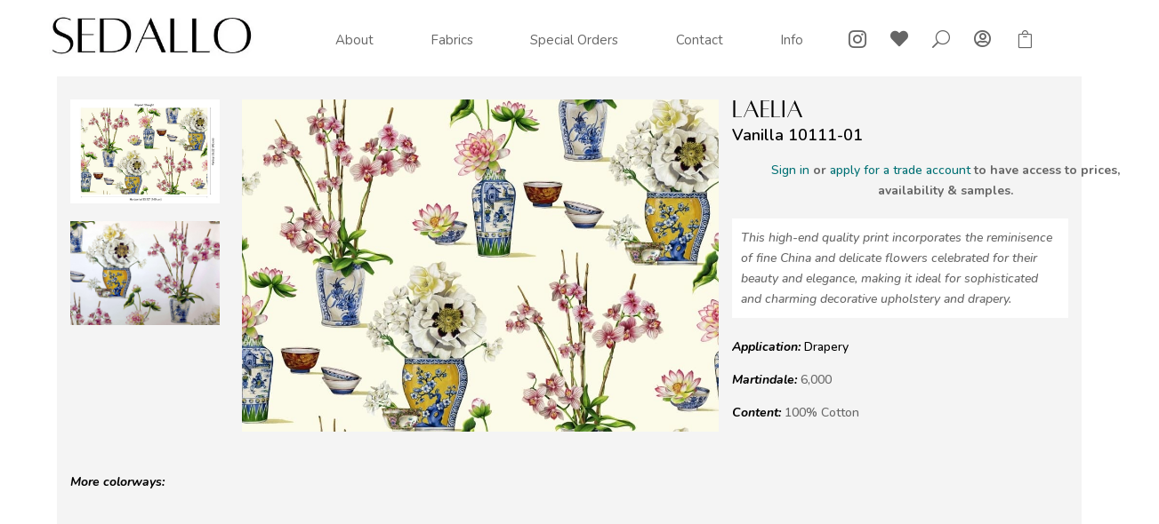

--- FILE ---
content_type: text/html; charset=UTF-8
request_url: https://sedallo.com/fabric/laelia-vanilla-10111-01/
body_size: 35900
content:
<!DOCTYPE html>
<html lang="en">
<head>
	<meta charset="UTF-8" />
<meta http-equiv="X-UA-Compatible" content="IE=edge">
	<link rel="pingback" href="https://sedallo.com/xmlrpc.php" />

	<script type="text/javascript">
		document.documentElement.className = 'js';
	</script>
	
	<title>LAELIA Vanilla 10111-01 | SEDALLO</title>
<script id="diviarea-loader">window.DiviPopupData=window.DiviAreaConfig={"zIndex":1000000,"animateSpeed":400,"triggerClassPrefix":"show-popup-","idAttrib":"data-popup","modalIndicatorClass":"is-modal","blockingIndicatorClass":"is-blocking","defaultShowCloseButton":true,"withCloseClass":"with-close","noCloseClass":"no-close","triggerCloseClass":"close","singletonClass":"single","darkModeClass":"dark","noShadowClass":"no-shadow","altCloseClass":"close-alt","popupSelector":".et_pb_section.popup","initializeOnEvent":"et_pb_after_init_modules","popupWrapperClass":"area-outer-wrap","fullHeightClass":"full-height","openPopupClass":"da-overlay-visible","overlayClass":"da-overlay","exitIndicatorClass":"on-exit","hoverTriggerClass":"on-hover","clickTriggerClass":"on-click","onExitDelay":2000,"notMobileClass":"not-mobile","notTabletClass":"not-tablet","notDesktopClass":"not-desktop","baseContext":"body","activePopupClass":"is-open","closeButtonClass":"da-close","withLoaderClass":"with-loader","debug":false,"ajaxUrl":"https:\/\/sedallo.com\/wp-admin\/admin-ajax.php","sys":[]};var divimode_loader=function(){"use strict";!function(t){t.DiviArea=t.DiviPopup={loaded:!1};var n=t.DiviArea,i=n.Hooks={},o={};function r(t,n,i){var r,e,c;if("string"==typeof t)if(o[t]){if(n)if((r=o[t])&&i)for(c=r.length;c--;)(e=r[c]).callback===n&&e.context===i&&(r[c]=!1);else for(c=r.length;c--;)r[c].callback===n&&(r[c]=!1)}else o[t]=[]}function e(t,n,i,r){if("string"==typeof t){var e={callback:n,priority:i,context:r},c=o[t];c?(c.push(e),c=function(t){var n,i,o,r,e=t.length;for(r=1;r<e;r++)for(n=t[r],i=r;i>0;i--)(o=t[i-1]).priority>n.priority&&(t[i]=o,t[i-1]=n);return t}(c)):c=[e],o[t]=c}}function c(t,n,i){"string"==typeof n&&(n=[n]);var r,e,c=[];for(r=0;r<n.length;r++)Array.prototype.push.apply(c,o[n[r]]);for(e=0;e<c.length;e++){var a=void 0;c[e]&&"function"==typeof c[e].callback&&("filter"===t?void 0!==(a=c[e].callback.apply(c[e].context,i))&&(i[0]=a):c[e].callback.apply(c[e].context,i))}if("filter"===t)return i[0]}i.silent=function(){return i},n.removeFilter=i.removeFilter=function(t,n){r(t,n)},n.removeAction=i.removeAction=function(t,n){r(t,n)},n.applyFilters=i.applyFilters=function(t){for(var n=[],i=arguments.length-1;i-- >0;)n[i]=arguments[i+1];return c("filter",t,n)},n.doAction=i.doAction=function(t){for(var n=[],i=arguments.length-1;i-- >0;)n[i]=arguments[i+1];c("action",t,n)},n.addFilter=i.addFilter=function(n,i,o,r){e(n,i,parseInt(o||10,10),r||t)},n.addAction=i.addAction=function(n,i,o,r){e(n,i,parseInt(o||10,10),r||t)},n.addActionOnce=i.addActionOnce=function(n,i,o,c){e(n,i,parseInt(o||10,10),c||t),e(n,(function(){r(n,i)}),1+parseInt(o||10,10),c||t)}}(window);return{}}();
</script><meta name='robots' content='max-image-preview:large' />
<script type="text/javascript">
			let jqueryParams=[],jQuery=function(r){return jqueryParams=[...jqueryParams,r],jQuery},$=function(r){return jqueryParams=[...jqueryParams,r],$};window.jQuery=jQuery,window.$=jQuery;let customHeadScripts=!1;jQuery.fn=jQuery.prototype={},$.fn=jQuery.prototype={},jQuery.noConflict=function(r){if(window.jQuery)return jQuery=window.jQuery,$=window.jQuery,customHeadScripts=!0,jQuery.noConflict},jQuery.ready=function(r){jqueryParams=[...jqueryParams,r]},$.ready=function(r){jqueryParams=[...jqueryParams,r]},jQuery.load=function(r){jqueryParams=[...jqueryParams,r]},$.load=function(r){jqueryParams=[...jqueryParams,r]},jQuery.fn.ready=function(r){jqueryParams=[...jqueryParams,r]},$.fn.ready=function(r){jqueryParams=[...jqueryParams,r]};</script><link rel='dns-prefetch' href='//fonts.googleapis.com' />
<link rel="alternate" type="application/rss+xml" title="SEDALLO &raquo; Feed" href="https://sedallo.com/feed/" />
<link rel="alternate" title="oEmbed (JSON)" type="application/json+oembed" href="https://sedallo.com/wp-json/oembed/1.0/embed?url=https%3A%2F%2Fsedallo.com%2Ffabric%2Flaelia-vanilla-10111-01%2F" />
<link rel="alternate" title="oEmbed (XML)" type="text/xml+oembed" href="https://sedallo.com/wp-json/oembed/1.0/embed?url=https%3A%2F%2Fsedallo.com%2Ffabric%2Flaelia-vanilla-10111-01%2F&#038;format=xml" />
		<!-- This site uses the Google Analytics by MonsterInsights plugin v9.11.1 - Using Analytics tracking - https://www.monsterinsights.com/ -->
							<script src="//www.googletagmanager.com/gtag/js?id=G-8R5N8LPBPX"  data-cfasync="false" data-wpfc-render="false" type="text/javascript" async></script>
			<script data-cfasync="false" data-wpfc-render="false" type="text/javascript">
				var mi_version = '9.11.1';
				var mi_track_user = true;
				var mi_no_track_reason = '';
								var MonsterInsightsDefaultLocations = {"page_location":"https:\/\/sedallo.com\/fabric\/laelia-vanilla-10111-01\/"};
								if ( typeof MonsterInsightsPrivacyGuardFilter === 'function' ) {
					var MonsterInsightsLocations = (typeof MonsterInsightsExcludeQuery === 'object') ? MonsterInsightsPrivacyGuardFilter( MonsterInsightsExcludeQuery ) : MonsterInsightsPrivacyGuardFilter( MonsterInsightsDefaultLocations );
				} else {
					var MonsterInsightsLocations = (typeof MonsterInsightsExcludeQuery === 'object') ? MonsterInsightsExcludeQuery : MonsterInsightsDefaultLocations;
				}

								var disableStrs = [
										'ga-disable-G-8R5N8LPBPX',
									];

				/* Function to detect opted out users */
				function __gtagTrackerIsOptedOut() {
					for (var index = 0; index < disableStrs.length; index++) {
						if (document.cookie.indexOf(disableStrs[index] + '=true') > -1) {
							return true;
						}
					}

					return false;
				}

				/* Disable tracking if the opt-out cookie exists. */
				if (__gtagTrackerIsOptedOut()) {
					for (var index = 0; index < disableStrs.length; index++) {
						window[disableStrs[index]] = true;
					}
				}

				/* Opt-out function */
				function __gtagTrackerOptout() {
					for (var index = 0; index < disableStrs.length; index++) {
						document.cookie = disableStrs[index] + '=true; expires=Thu, 31 Dec 2099 23:59:59 UTC; path=/';
						window[disableStrs[index]] = true;
					}
				}

				if ('undefined' === typeof gaOptout) {
					function gaOptout() {
						__gtagTrackerOptout();
					}
				}
								window.dataLayer = window.dataLayer || [];

				window.MonsterInsightsDualTracker = {
					helpers: {},
					trackers: {},
				};
				if (mi_track_user) {
					function __gtagDataLayer() {
						dataLayer.push(arguments);
					}

					function __gtagTracker(type, name, parameters) {
						if (!parameters) {
							parameters = {};
						}

						if (parameters.send_to) {
							__gtagDataLayer.apply(null, arguments);
							return;
						}

						if (type === 'event') {
														parameters.send_to = monsterinsights_frontend.v4_id;
							var hookName = name;
							if (typeof parameters['event_category'] !== 'undefined') {
								hookName = parameters['event_category'] + ':' + name;
							}

							if (typeof MonsterInsightsDualTracker.trackers[hookName] !== 'undefined') {
								MonsterInsightsDualTracker.trackers[hookName](parameters);
							} else {
								__gtagDataLayer('event', name, parameters);
							}
							
						} else {
							__gtagDataLayer.apply(null, arguments);
						}
					}

					__gtagTracker('js', new Date());
					__gtagTracker('set', {
						'developer_id.dZGIzZG': true,
											});
					if ( MonsterInsightsLocations.page_location ) {
						__gtagTracker('set', MonsterInsightsLocations);
					}
										__gtagTracker('config', 'G-8R5N8LPBPX', {"forceSSL":"true","link_attribution":"true"} );
										window.gtag = __gtagTracker;										(function () {
						/* https://developers.google.com/analytics/devguides/collection/analyticsjs/ */
						/* ga and __gaTracker compatibility shim. */
						var noopfn = function () {
							return null;
						};
						var newtracker = function () {
							return new Tracker();
						};
						var Tracker = function () {
							return null;
						};
						var p = Tracker.prototype;
						p.get = noopfn;
						p.set = noopfn;
						p.send = function () {
							var args = Array.prototype.slice.call(arguments);
							args.unshift('send');
							__gaTracker.apply(null, args);
						};
						var __gaTracker = function () {
							var len = arguments.length;
							if (len === 0) {
								return;
							}
							var f = arguments[len - 1];
							if (typeof f !== 'object' || f === null || typeof f.hitCallback !== 'function') {
								if ('send' === arguments[0]) {
									var hitConverted, hitObject = false, action;
									if ('event' === arguments[1]) {
										if ('undefined' !== typeof arguments[3]) {
											hitObject = {
												'eventAction': arguments[3],
												'eventCategory': arguments[2],
												'eventLabel': arguments[4],
												'value': arguments[5] ? arguments[5] : 1,
											}
										}
									}
									if ('pageview' === arguments[1]) {
										if ('undefined' !== typeof arguments[2]) {
											hitObject = {
												'eventAction': 'page_view',
												'page_path': arguments[2],
											}
										}
									}
									if (typeof arguments[2] === 'object') {
										hitObject = arguments[2];
									}
									if (typeof arguments[5] === 'object') {
										Object.assign(hitObject, arguments[5]);
									}
									if ('undefined' !== typeof arguments[1].hitType) {
										hitObject = arguments[1];
										if ('pageview' === hitObject.hitType) {
											hitObject.eventAction = 'page_view';
										}
									}
									if (hitObject) {
										action = 'timing' === arguments[1].hitType ? 'timing_complete' : hitObject.eventAction;
										hitConverted = mapArgs(hitObject);
										__gtagTracker('event', action, hitConverted);
									}
								}
								return;
							}

							function mapArgs(args) {
								var arg, hit = {};
								var gaMap = {
									'eventCategory': 'event_category',
									'eventAction': 'event_action',
									'eventLabel': 'event_label',
									'eventValue': 'event_value',
									'nonInteraction': 'non_interaction',
									'timingCategory': 'event_category',
									'timingVar': 'name',
									'timingValue': 'value',
									'timingLabel': 'event_label',
									'page': 'page_path',
									'location': 'page_location',
									'title': 'page_title',
									'referrer' : 'page_referrer',
								};
								for (arg in args) {
																		if (!(!args.hasOwnProperty(arg) || !gaMap.hasOwnProperty(arg))) {
										hit[gaMap[arg]] = args[arg];
									} else {
										hit[arg] = args[arg];
									}
								}
								return hit;
							}

							try {
								f.hitCallback();
							} catch (ex) {
							}
						};
						__gaTracker.create = newtracker;
						__gaTracker.getByName = newtracker;
						__gaTracker.getAll = function () {
							return [];
						};
						__gaTracker.remove = noopfn;
						__gaTracker.loaded = true;
						window['__gaTracker'] = __gaTracker;
					})();
									} else {
										console.log("");
					(function () {
						function __gtagTracker() {
							return null;
						}

						window['__gtagTracker'] = __gtagTracker;
						window['gtag'] = __gtagTracker;
					})();
									}
			</script>
							<!-- / Google Analytics by MonsterInsights -->
		<meta content="Divi v.4.27.5" name="generator"/><style id='wp-block-library-inline-css' type='text/css'>
:root{--wp-block-synced-color:#7a00df;--wp-block-synced-color--rgb:122,0,223;--wp-bound-block-color:var(--wp-block-synced-color);--wp-editor-canvas-background:#ddd;--wp-admin-theme-color:#007cba;--wp-admin-theme-color--rgb:0,124,186;--wp-admin-theme-color-darker-10:#006ba1;--wp-admin-theme-color-darker-10--rgb:0,107,160.5;--wp-admin-theme-color-darker-20:#005a87;--wp-admin-theme-color-darker-20--rgb:0,90,135;--wp-admin-border-width-focus:2px}@media (min-resolution:192dpi){:root{--wp-admin-border-width-focus:1.5px}}.wp-element-button{cursor:pointer}:root .has-very-light-gray-background-color{background-color:#eee}:root .has-very-dark-gray-background-color{background-color:#313131}:root .has-very-light-gray-color{color:#eee}:root .has-very-dark-gray-color{color:#313131}:root .has-vivid-green-cyan-to-vivid-cyan-blue-gradient-background{background:linear-gradient(135deg,#00d084,#0693e3)}:root .has-purple-crush-gradient-background{background:linear-gradient(135deg,#34e2e4,#4721fb 50%,#ab1dfe)}:root .has-hazy-dawn-gradient-background{background:linear-gradient(135deg,#faaca8,#dad0ec)}:root .has-subdued-olive-gradient-background{background:linear-gradient(135deg,#fafae1,#67a671)}:root .has-atomic-cream-gradient-background{background:linear-gradient(135deg,#fdd79a,#004a59)}:root .has-nightshade-gradient-background{background:linear-gradient(135deg,#330968,#31cdcf)}:root .has-midnight-gradient-background{background:linear-gradient(135deg,#020381,#2874fc)}:root{--wp--preset--font-size--normal:16px;--wp--preset--font-size--huge:42px}.has-regular-font-size{font-size:1em}.has-larger-font-size{font-size:2.625em}.has-normal-font-size{font-size:var(--wp--preset--font-size--normal)}.has-huge-font-size{font-size:var(--wp--preset--font-size--huge)}.has-text-align-center{text-align:center}.has-text-align-left{text-align:left}.has-text-align-right{text-align:right}.has-fit-text{white-space:nowrap!important}#end-resizable-editor-section{display:none}.aligncenter{clear:both}.items-justified-left{justify-content:flex-start}.items-justified-center{justify-content:center}.items-justified-right{justify-content:flex-end}.items-justified-space-between{justify-content:space-between}.screen-reader-text{border:0;clip-path:inset(50%);height:1px;margin:-1px;overflow:hidden;padding:0;position:absolute;width:1px;word-wrap:normal!important}.screen-reader-text:focus{background-color:#ddd;clip-path:none;color:#444;display:block;font-size:1em;height:auto;left:5px;line-height:normal;padding:15px 23px 14px;text-decoration:none;top:5px;width:auto;z-index:100000}html :where(.has-border-color){border-style:solid}html :where([style*=border-top-color]){border-top-style:solid}html :where([style*=border-right-color]){border-right-style:solid}html :where([style*=border-bottom-color]){border-bottom-style:solid}html :where([style*=border-left-color]){border-left-style:solid}html :where([style*=border-width]){border-style:solid}html :where([style*=border-top-width]){border-top-style:solid}html :where([style*=border-right-width]){border-right-style:solid}html :where([style*=border-bottom-width]){border-bottom-style:solid}html :where([style*=border-left-width]){border-left-style:solid}html :where(img[class*=wp-image-]){height:auto;max-width:100%}:where(figure){margin:0 0 1em}html :where(.is-position-sticky){--wp-admin--admin-bar--position-offset:var(--wp-admin--admin-bar--height,0px)}@media screen and (max-width:600px){html :where(.is-position-sticky){--wp-admin--admin-bar--position-offset:0px}}

/*# sourceURL=wp-block-library-inline-css */
</style><style id='global-styles-inline-css' type='text/css'>
:root{--wp--preset--aspect-ratio--square: 1;--wp--preset--aspect-ratio--4-3: 4/3;--wp--preset--aspect-ratio--3-4: 3/4;--wp--preset--aspect-ratio--3-2: 3/2;--wp--preset--aspect-ratio--2-3: 2/3;--wp--preset--aspect-ratio--16-9: 16/9;--wp--preset--aspect-ratio--9-16: 9/16;--wp--preset--color--black: #000000;--wp--preset--color--cyan-bluish-gray: #abb8c3;--wp--preset--color--white: #ffffff;--wp--preset--color--pale-pink: #f78da7;--wp--preset--color--vivid-red: #cf2e2e;--wp--preset--color--luminous-vivid-orange: #ff6900;--wp--preset--color--luminous-vivid-amber: #fcb900;--wp--preset--color--light-green-cyan: #7bdcb5;--wp--preset--color--vivid-green-cyan: #00d084;--wp--preset--color--pale-cyan-blue: #8ed1fc;--wp--preset--color--vivid-cyan-blue: #0693e3;--wp--preset--color--vivid-purple: #9b51e0;--wp--preset--gradient--vivid-cyan-blue-to-vivid-purple: linear-gradient(135deg,rgb(6,147,227) 0%,rgb(155,81,224) 100%);--wp--preset--gradient--light-green-cyan-to-vivid-green-cyan: linear-gradient(135deg,rgb(122,220,180) 0%,rgb(0,208,130) 100%);--wp--preset--gradient--luminous-vivid-amber-to-luminous-vivid-orange: linear-gradient(135deg,rgb(252,185,0) 0%,rgb(255,105,0) 100%);--wp--preset--gradient--luminous-vivid-orange-to-vivid-red: linear-gradient(135deg,rgb(255,105,0) 0%,rgb(207,46,46) 100%);--wp--preset--gradient--very-light-gray-to-cyan-bluish-gray: linear-gradient(135deg,rgb(238,238,238) 0%,rgb(169,184,195) 100%);--wp--preset--gradient--cool-to-warm-spectrum: linear-gradient(135deg,rgb(74,234,220) 0%,rgb(151,120,209) 20%,rgb(207,42,186) 40%,rgb(238,44,130) 60%,rgb(251,105,98) 80%,rgb(254,248,76) 100%);--wp--preset--gradient--blush-light-purple: linear-gradient(135deg,rgb(255,206,236) 0%,rgb(152,150,240) 100%);--wp--preset--gradient--blush-bordeaux: linear-gradient(135deg,rgb(254,205,165) 0%,rgb(254,45,45) 50%,rgb(107,0,62) 100%);--wp--preset--gradient--luminous-dusk: linear-gradient(135deg,rgb(255,203,112) 0%,rgb(199,81,192) 50%,rgb(65,88,208) 100%);--wp--preset--gradient--pale-ocean: linear-gradient(135deg,rgb(255,245,203) 0%,rgb(182,227,212) 50%,rgb(51,167,181) 100%);--wp--preset--gradient--electric-grass: linear-gradient(135deg,rgb(202,248,128) 0%,rgb(113,206,126) 100%);--wp--preset--gradient--midnight: linear-gradient(135deg,rgb(2,3,129) 0%,rgb(40,116,252) 100%);--wp--preset--font-size--small: 13px;--wp--preset--font-size--medium: 20px;--wp--preset--font-size--large: 36px;--wp--preset--font-size--x-large: 42px;--wp--preset--spacing--20: 0.44rem;--wp--preset--spacing--30: 0.67rem;--wp--preset--spacing--40: 1rem;--wp--preset--spacing--50: 1.5rem;--wp--preset--spacing--60: 2.25rem;--wp--preset--spacing--70: 3.38rem;--wp--preset--spacing--80: 5.06rem;--wp--preset--shadow--natural: 6px 6px 9px rgba(0, 0, 0, 0.2);--wp--preset--shadow--deep: 12px 12px 50px rgba(0, 0, 0, 0.4);--wp--preset--shadow--sharp: 6px 6px 0px rgba(0, 0, 0, 0.2);--wp--preset--shadow--outlined: 6px 6px 0px -3px rgb(255, 255, 255), 6px 6px rgb(0, 0, 0);--wp--preset--shadow--crisp: 6px 6px 0px rgb(0, 0, 0);}:root { --wp--style--global--content-size: 823px;--wp--style--global--wide-size: 1080px; }:where(body) { margin: 0; }.wp-site-blocks > .alignleft { float: left; margin-right: 2em; }.wp-site-blocks > .alignright { float: right; margin-left: 2em; }.wp-site-blocks > .aligncenter { justify-content: center; margin-left: auto; margin-right: auto; }:where(.is-layout-flex){gap: 0.5em;}:where(.is-layout-grid){gap: 0.5em;}.is-layout-flow > .alignleft{float: left;margin-inline-start: 0;margin-inline-end: 2em;}.is-layout-flow > .alignright{float: right;margin-inline-start: 2em;margin-inline-end: 0;}.is-layout-flow > .aligncenter{margin-left: auto !important;margin-right: auto !important;}.is-layout-constrained > .alignleft{float: left;margin-inline-start: 0;margin-inline-end: 2em;}.is-layout-constrained > .alignright{float: right;margin-inline-start: 2em;margin-inline-end: 0;}.is-layout-constrained > .aligncenter{margin-left: auto !important;margin-right: auto !important;}.is-layout-constrained > :where(:not(.alignleft):not(.alignright):not(.alignfull)){max-width: var(--wp--style--global--content-size);margin-left: auto !important;margin-right: auto !important;}.is-layout-constrained > .alignwide{max-width: var(--wp--style--global--wide-size);}body .is-layout-flex{display: flex;}.is-layout-flex{flex-wrap: wrap;align-items: center;}.is-layout-flex > :is(*, div){margin: 0;}body .is-layout-grid{display: grid;}.is-layout-grid > :is(*, div){margin: 0;}body{padding-top: 0px;padding-right: 0px;padding-bottom: 0px;padding-left: 0px;}:root :where(.wp-element-button, .wp-block-button__link){background-color: #32373c;border-width: 0;color: #fff;font-family: inherit;font-size: inherit;font-style: inherit;font-weight: inherit;letter-spacing: inherit;line-height: inherit;padding-top: calc(0.667em + 2px);padding-right: calc(1.333em + 2px);padding-bottom: calc(0.667em + 2px);padding-left: calc(1.333em + 2px);text-decoration: none;text-transform: inherit;}.has-black-color{color: var(--wp--preset--color--black) !important;}.has-cyan-bluish-gray-color{color: var(--wp--preset--color--cyan-bluish-gray) !important;}.has-white-color{color: var(--wp--preset--color--white) !important;}.has-pale-pink-color{color: var(--wp--preset--color--pale-pink) !important;}.has-vivid-red-color{color: var(--wp--preset--color--vivid-red) !important;}.has-luminous-vivid-orange-color{color: var(--wp--preset--color--luminous-vivid-orange) !important;}.has-luminous-vivid-amber-color{color: var(--wp--preset--color--luminous-vivid-amber) !important;}.has-light-green-cyan-color{color: var(--wp--preset--color--light-green-cyan) !important;}.has-vivid-green-cyan-color{color: var(--wp--preset--color--vivid-green-cyan) !important;}.has-pale-cyan-blue-color{color: var(--wp--preset--color--pale-cyan-blue) !important;}.has-vivid-cyan-blue-color{color: var(--wp--preset--color--vivid-cyan-blue) !important;}.has-vivid-purple-color{color: var(--wp--preset--color--vivid-purple) !important;}.has-black-background-color{background-color: var(--wp--preset--color--black) !important;}.has-cyan-bluish-gray-background-color{background-color: var(--wp--preset--color--cyan-bluish-gray) !important;}.has-white-background-color{background-color: var(--wp--preset--color--white) !important;}.has-pale-pink-background-color{background-color: var(--wp--preset--color--pale-pink) !important;}.has-vivid-red-background-color{background-color: var(--wp--preset--color--vivid-red) !important;}.has-luminous-vivid-orange-background-color{background-color: var(--wp--preset--color--luminous-vivid-orange) !important;}.has-luminous-vivid-amber-background-color{background-color: var(--wp--preset--color--luminous-vivid-amber) !important;}.has-light-green-cyan-background-color{background-color: var(--wp--preset--color--light-green-cyan) !important;}.has-vivid-green-cyan-background-color{background-color: var(--wp--preset--color--vivid-green-cyan) !important;}.has-pale-cyan-blue-background-color{background-color: var(--wp--preset--color--pale-cyan-blue) !important;}.has-vivid-cyan-blue-background-color{background-color: var(--wp--preset--color--vivid-cyan-blue) !important;}.has-vivid-purple-background-color{background-color: var(--wp--preset--color--vivid-purple) !important;}.has-black-border-color{border-color: var(--wp--preset--color--black) !important;}.has-cyan-bluish-gray-border-color{border-color: var(--wp--preset--color--cyan-bluish-gray) !important;}.has-white-border-color{border-color: var(--wp--preset--color--white) !important;}.has-pale-pink-border-color{border-color: var(--wp--preset--color--pale-pink) !important;}.has-vivid-red-border-color{border-color: var(--wp--preset--color--vivid-red) !important;}.has-luminous-vivid-orange-border-color{border-color: var(--wp--preset--color--luminous-vivid-orange) !important;}.has-luminous-vivid-amber-border-color{border-color: var(--wp--preset--color--luminous-vivid-amber) !important;}.has-light-green-cyan-border-color{border-color: var(--wp--preset--color--light-green-cyan) !important;}.has-vivid-green-cyan-border-color{border-color: var(--wp--preset--color--vivid-green-cyan) !important;}.has-pale-cyan-blue-border-color{border-color: var(--wp--preset--color--pale-cyan-blue) !important;}.has-vivid-cyan-blue-border-color{border-color: var(--wp--preset--color--vivid-cyan-blue) !important;}.has-vivid-purple-border-color{border-color: var(--wp--preset--color--vivid-purple) !important;}.has-vivid-cyan-blue-to-vivid-purple-gradient-background{background: var(--wp--preset--gradient--vivid-cyan-blue-to-vivid-purple) !important;}.has-light-green-cyan-to-vivid-green-cyan-gradient-background{background: var(--wp--preset--gradient--light-green-cyan-to-vivid-green-cyan) !important;}.has-luminous-vivid-amber-to-luminous-vivid-orange-gradient-background{background: var(--wp--preset--gradient--luminous-vivid-amber-to-luminous-vivid-orange) !important;}.has-luminous-vivid-orange-to-vivid-red-gradient-background{background: var(--wp--preset--gradient--luminous-vivid-orange-to-vivid-red) !important;}.has-very-light-gray-to-cyan-bluish-gray-gradient-background{background: var(--wp--preset--gradient--very-light-gray-to-cyan-bluish-gray) !important;}.has-cool-to-warm-spectrum-gradient-background{background: var(--wp--preset--gradient--cool-to-warm-spectrum) !important;}.has-blush-light-purple-gradient-background{background: var(--wp--preset--gradient--blush-light-purple) !important;}.has-blush-bordeaux-gradient-background{background: var(--wp--preset--gradient--blush-bordeaux) !important;}.has-luminous-dusk-gradient-background{background: var(--wp--preset--gradient--luminous-dusk) !important;}.has-pale-ocean-gradient-background{background: var(--wp--preset--gradient--pale-ocean) !important;}.has-electric-grass-gradient-background{background: var(--wp--preset--gradient--electric-grass) !important;}.has-midnight-gradient-background{background: var(--wp--preset--gradient--midnight) !important;}.has-small-font-size{font-size: var(--wp--preset--font-size--small) !important;}.has-medium-font-size{font-size: var(--wp--preset--font-size--medium) !important;}.has-large-font-size{font-size: var(--wp--preset--font-size--large) !important;}.has-x-large-font-size{font-size: var(--wp--preset--font-size--x-large) !important;}
/*# sourceURL=global-styles-inline-css */
</style>

<link rel='stylesheet' id='contact-form-7-css' href='https://sedallo.com/wp-content/plugins/contact-form-7/includes/css/styles.css?ver=5.8.3' type='text/css' media='all' />
<link rel='stylesheet' id='hide-admin-bar-based-on-user-roles-css' href='https://sedallo.com/wp-content/plugins/hide-admin-bar-based-on-user-roles/public/css/hide-admin-bar-based-on-user-roles-public.css?ver=3.6.2' type='text/css' media='all' />
<link rel='stylesheet' id='wpcf7-redirect-script-frontend-css' href='https://sedallo.com/wp-content/plugins/wpcf7-redirect/build/css/wpcf7-redirect-frontend.min.css?ver=1.1' type='text/css' media='all' />
<link rel='stylesheet' id='css-divi-area-css' href='https://sedallo.com/wp-content/plugins/popups-for-divi/styles/front.min.css?ver=3.0.5' type='text/css' media='all' />
<style id='css-divi-area-inline-css' type='text/css'>
.et_pb_section.popup{display:none}
/*# sourceURL=css-divi-area-inline-css */
</style>
<style id='divi-style-inline-inline-css' type='text/css'>
/*!
Theme Name: Divi
Theme URI: http://www.elegantthemes.com/gallery/divi/
Version: 4.27.5
Description: Smart. Flexible. Beautiful. Divi is the most powerful theme in our collection.
Author: Elegant Themes
Author URI: http://www.elegantthemes.com
License: GNU General Public License v2
License URI: http://www.gnu.org/licenses/gpl-2.0.html
*/

a,abbr,acronym,address,applet,b,big,blockquote,body,center,cite,code,dd,del,dfn,div,dl,dt,em,fieldset,font,form,h1,h2,h3,h4,h5,h6,html,i,iframe,img,ins,kbd,label,legend,li,object,ol,p,pre,q,s,samp,small,span,strike,strong,sub,sup,tt,u,ul,var{margin:0;padding:0;border:0;outline:0;font-size:100%;-ms-text-size-adjust:100%;-webkit-text-size-adjust:100%;vertical-align:baseline;background:transparent}body{line-height:1}ol,ul{list-style:none}blockquote,q{quotes:none}blockquote:after,blockquote:before,q:after,q:before{content:"";content:none}blockquote{margin:20px 0 30px;border-left:5px solid;padding-left:20px}:focus{outline:0}del{text-decoration:line-through}pre{overflow:auto;padding:10px}figure{margin:0}table{border-collapse:collapse;border-spacing:0}article,aside,footer,header,hgroup,nav,section{display:block}body{font-family:Open Sans,Arial,sans-serif;font-size:14px;color:#666;background-color:#fff;line-height:1.7em;font-weight:500;-webkit-font-smoothing:antialiased;-moz-osx-font-smoothing:grayscale}body.page-template-page-template-blank-php #page-container{padding-top:0!important}body.et_cover_background{background-size:cover!important;background-position:top!important;background-repeat:no-repeat!important;background-attachment:fixed}a{color:#2ea3f2}a,a:hover{text-decoration:none}p{padding-bottom:1em}p:not(.has-background):last-of-type{padding-bottom:0}p.et_normal_padding{padding-bottom:1em}strong{font-weight:700}cite,em,i{font-style:italic}code,pre{font-family:Courier New,monospace;margin-bottom:10px}ins{text-decoration:none}sub,sup{height:0;line-height:1;position:relative;vertical-align:baseline}sup{bottom:.8em}sub{top:.3em}dl{margin:0 0 1.5em}dl dt{font-weight:700}dd{margin-left:1.5em}blockquote p{padding-bottom:0}embed,iframe,object,video{max-width:100%}h1,h2,h3,h4,h5,h6{color:#333;padding-bottom:10px;line-height:1em;font-weight:500}h1 a,h2 a,h3 a,h4 a,h5 a,h6 a{color:inherit}h1{font-size:30px}h2{font-size:26px}h3{font-size:22px}h4{font-size:18px}h5{font-size:16px}h6{font-size:14px}input{-webkit-appearance:none}input[type=checkbox]{-webkit-appearance:checkbox}input[type=radio]{-webkit-appearance:radio}input.text,input.title,input[type=email],input[type=password],input[type=tel],input[type=text],select,textarea{background-color:#fff;border:1px solid #bbb;padding:2px;color:#4e4e4e}input.text:focus,input.title:focus,input[type=text]:focus,select:focus,textarea:focus{border-color:#2d3940;color:#3e3e3e}input.text,input.title,input[type=text],select,textarea{margin:0}textarea{padding:4px}button,input,select,textarea{font-family:inherit}img{max-width:100%;height:auto}.clear{clear:both}br.clear{margin:0;padding:0}.pagination{clear:both}#et_search_icon:hover,.et-social-icon a:hover,.et_password_protected_form .et_submit_button,.form-submit .et_pb_buttontton.alt.disabled,.nav-single a,.posted_in a{color:#2ea3f2}.et-search-form,blockquote{border-color:#2ea3f2}#main-content{background-color:#fff}.container{width:80%;max-width:1080px;margin:auto;position:relative}body:not(.et-tb) #main-content .container,body:not(.et-tb-has-header) #main-content .container{padding-top:58px}.et_full_width_page #main-content .container:before{display:none}.main_title{margin-bottom:20px}.et_password_protected_form .et_submit_button:hover,.form-submit .et_pb_button:hover{background:rgba(0,0,0,.05)}.et_button_icon_visible .et_pb_button{padding-right:2em;padding-left:.7em}.et_button_icon_visible .et_pb_button:after{opacity:1;margin-left:0}.et_button_left .et_pb_button:hover:after{left:.15em}.et_button_left .et_pb_button:after{margin-left:0;left:1em}.et_button_icon_visible.et_button_left .et_pb_button,.et_button_left .et_pb_button:hover,.et_button_left .et_pb_module .et_pb_button:hover{padding-left:2em;padding-right:.7em}.et_button_icon_visible.et_button_left .et_pb_button:after,.et_button_left .et_pb_button:hover:after{left:.15em}.et_password_protected_form .et_submit_button:hover,.form-submit .et_pb_button:hover{padding:.3em 1em}.et_button_no_icon .et_pb_button:after{display:none}.et_button_no_icon.et_button_icon_visible.et_button_left .et_pb_button,.et_button_no_icon.et_button_left .et_pb_button:hover,.et_button_no_icon .et_pb_button,.et_button_no_icon .et_pb_button:hover{padding:.3em 1em!important}.et_button_custom_icon .et_pb_button:after{line-height:1.7em}.et_button_custom_icon.et_button_icon_visible .et_pb_button:after,.et_button_custom_icon .et_pb_button:hover:after{margin-left:.3em}#left-area .post_format-post-format-gallery .wp-block-gallery:first-of-type{padding:0;margin-bottom:-16px}.entry-content table:not(.variations){border:1px solid #eee;margin:0 0 15px;text-align:left;width:100%}.entry-content thead th,.entry-content tr th{color:#555;font-weight:700;padding:9px 24px}.entry-content tr td{border-top:1px solid #eee;padding:6px 24px}#left-area ul,.entry-content ul,.et-l--body ul,.et-l--footer ul,.et-l--header ul{list-style-type:disc;padding:0 0 23px 1em;line-height:26px}#left-area ol,.entry-content ol,.et-l--body ol,.et-l--footer ol,.et-l--header ol{list-style-type:decimal;list-style-position:inside;padding:0 0 23px;line-height:26px}#left-area ul li ul,.entry-content ul li ol{padding:2px 0 2px 20px}#left-area ol li ul,.entry-content ol li ol,.et-l--body ol li ol,.et-l--footer ol li ol,.et-l--header ol li ol{padding:2px 0 2px 35px}#left-area ul.wp-block-gallery{display:-webkit-box;display:-ms-flexbox;display:flex;-ms-flex-wrap:wrap;flex-wrap:wrap;list-style-type:none;padding:0}#left-area ul.products{padding:0!important;line-height:1.7!important;list-style:none!important}.gallery-item a{display:block}.gallery-caption,.gallery-item a{width:90%}#wpadminbar{z-index:100001}#left-area .post-meta{font-size:14px;padding-bottom:15px}#left-area .post-meta a{text-decoration:none;color:#666}#left-area .et_featured_image{padding-bottom:7px}.single .post{padding-bottom:25px}body.single .et_audio_content{margin-bottom:-6px}.nav-single a{text-decoration:none;color:#2ea3f2;font-size:14px;font-weight:400}.nav-previous{float:left}.nav-next{float:right}.et_password_protected_form p input{background-color:#eee;border:none!important;width:100%!important;border-radius:0!important;font-size:14px;color:#999!important;padding:16px!important;-webkit-box-sizing:border-box;box-sizing:border-box}.et_password_protected_form label{display:none}.et_password_protected_form .et_submit_button{font-family:inherit;display:block;float:right;margin:8px auto 0;cursor:pointer}.post-password-required p.nocomments.container{max-width:100%}.post-password-required p.nocomments.container:before{display:none}.aligncenter,div.post .new-post .aligncenter{display:block;margin-left:auto;margin-right:auto}.wp-caption{border:1px solid #ddd;text-align:center;background-color:#f3f3f3;margin-bottom:10px;max-width:96%;padding:8px}.wp-caption.alignleft{margin:0 30px 20px 0}.wp-caption.alignright{margin:0 0 20px 30px}.wp-caption img{margin:0;padding:0;border:0}.wp-caption p.wp-caption-text{font-size:12px;padding:0 4px 5px;margin:0}.alignright{float:right}.alignleft{float:left}img.alignleft{display:inline;float:left;margin-right:15px}img.alignright{display:inline;float:right;margin-left:15px}.page.et_pb_pagebuilder_layout #main-content{background-color:transparent}body #main-content .et_builder_inner_content>h1,body #main-content .et_builder_inner_content>h2,body #main-content .et_builder_inner_content>h3,body #main-content .et_builder_inner_content>h4,body #main-content .et_builder_inner_content>h5,body #main-content .et_builder_inner_content>h6{line-height:1.4em}body #main-content .et_builder_inner_content>p{line-height:1.7em}.wp-block-pullquote{margin:20px 0 30px}.wp-block-pullquote.has-background blockquote{border-left:none}.wp-block-group.has-background{padding:1.5em 1.5em .5em}@media (min-width:981px){#left-area{width:79.125%;padding-bottom:23px}#main-content .container:before{content:"";position:absolute;top:0;height:100%;width:1px;background-color:#e2e2e2}.et_full_width_page #left-area,.et_no_sidebar #left-area{float:none;width:100%!important}.et_full_width_page #left-area{padding-bottom:0}.et_no_sidebar #main-content .container:before{display:none}}@media (max-width:980px){#page-container{padding-top:80px}.et-tb #page-container,.et-tb-has-header #page-container{padding-top:0!important}#left-area,#sidebar{width:100%!important}#main-content .container:before{display:none!important}.et_full_width_page .et_gallery_item:nth-child(4n+1){clear:none}}@media print{#page-container{padding-top:0!important}}#wp-admin-bar-et-use-visual-builder a:before{font-family:ETmodules!important;content:"\e625";font-size:30px!important;width:28px;margin-top:-3px;color:#974df3!important}#wp-admin-bar-et-use-visual-builder:hover a:before{color:#fff!important}#wp-admin-bar-et-use-visual-builder:hover a,#wp-admin-bar-et-use-visual-builder a:hover{transition:background-color .5s ease;-webkit-transition:background-color .5s ease;-moz-transition:background-color .5s ease;background-color:#7e3bd0!important;color:#fff!important}* html .clearfix,:first-child+html .clearfix{zoom:1}.iphone .et_pb_section_video_bg video::-webkit-media-controls-start-playback-button{display:none!important;-webkit-appearance:none}.et_mobile_device .et_pb_section_parallax .et_pb_parallax_css{background-attachment:scroll}.et-social-facebook a.icon:before{content:"\e093"}.et-social-twitter a.icon:before{content:"\e094"}.et-social-google-plus a.icon:before{content:"\e096"}.et-social-instagram a.icon:before{content:"\e09a"}.et-social-rss a.icon:before{content:"\e09e"}.ai1ec-single-event:after{content:" ";display:table;clear:both}.evcal_event_details .evcal_evdata_cell .eventon_details_shading_bot.eventon_details_shading_bot{z-index:3}.wp-block-divi-layout{margin-bottom:1em}*{-webkit-box-sizing:border-box;box-sizing:border-box}#et-info-email:before,#et-info-phone:before,#et_search_icon:before,.comment-reply-link:after,.et-cart-info span:before,.et-pb-arrow-next:before,.et-pb-arrow-prev:before,.et-social-icon a:before,.et_audio_container .mejs-playpause-button button:before,.et_audio_container .mejs-volume-button button:before,.et_overlay:before,.et_password_protected_form .et_submit_button:after,.et_pb_button:after,.et_pb_contact_reset:after,.et_pb_contact_submit:after,.et_pb_font_icon:before,.et_pb_newsletter_button:after,.et_pb_pricing_table_button:after,.et_pb_promo_button:after,.et_pb_testimonial:before,.et_pb_toggle_title:before,.form-submit .et_pb_button:after,.mobile_menu_bar:before,a.et_pb_more_button:after{font-family:ETmodules!important;speak:none;font-style:normal;font-weight:400;-webkit-font-feature-settings:normal;font-feature-settings:normal;font-variant:normal;text-transform:none;line-height:1;-webkit-font-smoothing:antialiased;-moz-osx-font-smoothing:grayscale;text-shadow:0 0;direction:ltr}.et-pb-icon,.et_pb_custom_button_icon.et_pb_button:after,.et_pb_login .et_pb_custom_button_icon.et_pb_button:after,.et_pb_woo_custom_button_icon .button.et_pb_custom_button_icon.et_pb_button:after,.et_pb_woo_custom_button_icon .button.et_pb_custom_button_icon.et_pb_button:hover:after{content:attr(data-icon)}.et-pb-icon{font-family:ETmodules;speak:none;font-weight:400;-webkit-font-feature-settings:normal;font-feature-settings:normal;font-variant:normal;text-transform:none;line-height:1;-webkit-font-smoothing:antialiased;font-size:96px;font-style:normal;display:inline-block;-webkit-box-sizing:border-box;box-sizing:border-box;direction:ltr}#et-ajax-saving{display:none;-webkit-transition:background .3s,-webkit-box-shadow .3s;transition:background .3s,-webkit-box-shadow .3s;transition:background .3s,box-shadow .3s;transition:background .3s,box-shadow .3s,-webkit-box-shadow .3s;-webkit-box-shadow:rgba(0,139,219,.247059) 0 0 60px;box-shadow:0 0 60px rgba(0,139,219,.247059);position:fixed;top:50%;left:50%;width:50px;height:50px;background:#fff;border-radius:50px;margin:-25px 0 0 -25px;z-index:999999;text-align:center}#et-ajax-saving img{margin:9px}.et-safe-mode-indicator,.et-safe-mode-indicator:focus,.et-safe-mode-indicator:hover{-webkit-box-shadow:0 5px 10px rgba(41,196,169,.15);box-shadow:0 5px 10px rgba(41,196,169,.15);background:#29c4a9;color:#fff;font-size:14px;font-weight:600;padding:12px;line-height:16px;border-radius:3px;position:fixed;bottom:30px;right:30px;z-index:999999;text-decoration:none;font-family:Open Sans,sans-serif;-webkit-font-smoothing:antialiased;-moz-osx-font-smoothing:grayscale}.et_pb_button{font-size:20px;font-weight:500;padding:.3em 1em;line-height:1.7em!important;background-color:transparent;background-size:cover;background-position:50%;background-repeat:no-repeat;border:2px solid;border-radius:3px;-webkit-transition-duration:.2s;transition-duration:.2s;-webkit-transition-property:all!important;transition-property:all!important}.et_pb_button,.et_pb_button_inner{position:relative}.et_pb_button:hover,.et_pb_module .et_pb_button:hover{border:2px solid transparent;padding:.3em 2em .3em .7em}.et_pb_button:hover{background-color:hsla(0,0%,100%,.2)}.et_pb_bg_layout_light.et_pb_button:hover,.et_pb_bg_layout_light .et_pb_button:hover{background-color:rgba(0,0,0,.05)}.et_pb_button:after,.et_pb_button:before{font-size:32px;line-height:1em;content:"\35";opacity:0;position:absolute;margin-left:-1em;-webkit-transition:all .2s;transition:all .2s;text-transform:none;-webkit-font-feature-settings:"kern" off;font-feature-settings:"kern" off;font-variant:none;font-style:normal;font-weight:400;text-shadow:none}.et_pb_button.et_hover_enabled:hover:after,.et_pb_button.et_pb_hovered:hover:after{-webkit-transition:none!important;transition:none!important}.et_pb_button:before{display:none}.et_pb_button:hover:after{opacity:1;margin-left:0}.et_pb_column_1_3 h1,.et_pb_column_1_4 h1,.et_pb_column_1_5 h1,.et_pb_column_1_6 h1,.et_pb_column_2_5 h1{font-size:26px}.et_pb_column_1_3 h2,.et_pb_column_1_4 h2,.et_pb_column_1_5 h2,.et_pb_column_1_6 h2,.et_pb_column_2_5 h2{font-size:23px}.et_pb_column_1_3 h3,.et_pb_column_1_4 h3,.et_pb_column_1_5 h3,.et_pb_column_1_6 h3,.et_pb_column_2_5 h3{font-size:20px}.et_pb_column_1_3 h4,.et_pb_column_1_4 h4,.et_pb_column_1_5 h4,.et_pb_column_1_6 h4,.et_pb_column_2_5 h4{font-size:18px}.et_pb_column_1_3 h5,.et_pb_column_1_4 h5,.et_pb_column_1_5 h5,.et_pb_column_1_6 h5,.et_pb_column_2_5 h5{font-size:16px}.et_pb_column_1_3 h6,.et_pb_column_1_4 h6,.et_pb_column_1_5 h6,.et_pb_column_1_6 h6,.et_pb_column_2_5 h6{font-size:15px}.et_pb_bg_layout_dark,.et_pb_bg_layout_dark h1,.et_pb_bg_layout_dark h2,.et_pb_bg_layout_dark h3,.et_pb_bg_layout_dark h4,.et_pb_bg_layout_dark h5,.et_pb_bg_layout_dark h6{color:#fff!important}.et_pb_module.et_pb_text_align_left{text-align:left}.et_pb_module.et_pb_text_align_center{text-align:center}.et_pb_module.et_pb_text_align_right{text-align:right}.et_pb_module.et_pb_text_align_justified{text-align:justify}.clearfix:after{visibility:hidden;display:block;font-size:0;content:" ";clear:both;height:0}.et_pb_bg_layout_light .et_pb_more_button{color:#2ea3f2}.et_builder_inner_content{position:relative;z-index:1}header .et_builder_inner_content{z-index:2}.et_pb_css_mix_blend_mode_passthrough{mix-blend-mode:unset!important}.et_pb_image_container{margin:-20px -20px 29px}.et_pb_module_inner{position:relative}.et_hover_enabled_preview{z-index:2}.et_hover_enabled:hover{position:relative;z-index:2}.et_pb_all_tabs,.et_pb_module,.et_pb_posts_nav a,.et_pb_tab,.et_pb_with_background{position:relative;background-size:cover;background-position:50%;background-repeat:no-repeat}.et_pb_background_mask,.et_pb_background_pattern{bottom:0;left:0;position:absolute;right:0;top:0}.et_pb_background_mask{background-size:calc(100% + 2px) calc(100% + 2px);background-repeat:no-repeat;background-position:50%;overflow:hidden}.et_pb_background_pattern{background-position:0 0;background-repeat:repeat}.et_pb_with_border{position:relative;border:0 solid #333}.post-password-required .et_pb_row{padding:0;width:100%}.post-password-required .et_password_protected_form{min-height:0}body.et_pb_pagebuilder_layout.et_pb_show_title .post-password-required .et_password_protected_form h1,body:not(.et_pb_pagebuilder_layout) .post-password-required .et_password_protected_form h1{display:none}.et_pb_no_bg{padding:0!important}.et_overlay.et_pb_inline_icon:before,.et_pb_inline_icon:before{content:attr(data-icon)}.et_pb_more_button{color:inherit;text-shadow:none;text-decoration:none;display:inline-block;margin-top:20px}.et_parallax_bg_wrap{overflow:hidden;position:absolute;top:0;right:0;bottom:0;left:0}.et_parallax_bg{background-repeat:no-repeat;background-position:top;background-size:cover;position:absolute;bottom:0;left:0;width:100%;height:100%;display:block}.et_parallax_bg.et_parallax_bg__hover,.et_parallax_bg.et_parallax_bg_phone,.et_parallax_bg.et_parallax_bg_tablet,.et_parallax_gradient.et_parallax_gradient__hover,.et_parallax_gradient.et_parallax_gradient_phone,.et_parallax_gradient.et_parallax_gradient_tablet,.et_pb_section_parallax_hover:hover .et_parallax_bg:not(.et_parallax_bg__hover),.et_pb_section_parallax_hover:hover .et_parallax_gradient:not(.et_parallax_gradient__hover){display:none}.et_pb_section_parallax_hover:hover .et_parallax_bg.et_parallax_bg__hover,.et_pb_section_parallax_hover:hover .et_parallax_gradient.et_parallax_gradient__hover{display:block}.et_parallax_gradient{bottom:0;display:block;left:0;position:absolute;right:0;top:0}.et_pb_module.et_pb_section_parallax,.et_pb_posts_nav a.et_pb_section_parallax,.et_pb_tab.et_pb_section_parallax{position:relative}.et_pb_section_parallax .et_pb_parallax_css,.et_pb_slides .et_parallax_bg.et_pb_parallax_css{background-attachment:fixed}body.et-bfb .et_pb_section_parallax .et_pb_parallax_css,body.et-bfb .et_pb_slides .et_parallax_bg.et_pb_parallax_css{background-attachment:scroll;bottom:auto}.et_pb_section_parallax.et_pb_column .et_pb_module,.et_pb_section_parallax.et_pb_row .et_pb_column,.et_pb_section_parallax.et_pb_row .et_pb_module{z-index:9;position:relative}.et_pb_more_button:hover:after{opacity:1;margin-left:0}.et_pb_preload .et_pb_section_video_bg,.et_pb_preload>div{visibility:hidden}.et_pb_preload,.et_pb_section.et_pb_section_video.et_pb_preload{position:relative;background:#464646!important}.et_pb_preload:before{content:"";position:absolute;top:50%;left:50%;background:url(https://sedallo.com/wp-content/themes/Divi/includes/builder/styles/images/preloader.gif) no-repeat;border-radius:32px;width:32px;height:32px;margin:-16px 0 0 -16px}.box-shadow-overlay{position:absolute;top:0;left:0;width:100%;height:100%;z-index:10;pointer-events:none}.et_pb_section>.box-shadow-overlay~.et_pb_row{z-index:11}body.safari .section_has_divider{will-change:transform}.et_pb_row>.box-shadow-overlay{z-index:8}.has-box-shadow-overlay{position:relative}.et_clickable{cursor:pointer}.screen-reader-text{border:0;clip:rect(1px,1px,1px,1px);-webkit-clip-path:inset(50%);clip-path:inset(50%);height:1px;margin:-1px;overflow:hidden;padding:0;position:absolute!important;width:1px;word-wrap:normal!important}.et_multi_view_hidden,.et_multi_view_hidden_image{display:none!important}@keyframes multi-view-image-fade{0%{opacity:0}10%{opacity:.1}20%{opacity:.2}30%{opacity:.3}40%{opacity:.4}50%{opacity:.5}60%{opacity:.6}70%{opacity:.7}80%{opacity:.8}90%{opacity:.9}to{opacity:1}}.et_multi_view_image__loading{visibility:hidden}.et_multi_view_image__loaded{-webkit-animation:multi-view-image-fade .5s;animation:multi-view-image-fade .5s}#et-pb-motion-effects-offset-tracker{visibility:hidden!important;opacity:0;position:absolute;top:0;left:0}.et-pb-before-scroll-animation{opacity:0}header.et-l.et-l--header:after{clear:both;display:block;content:""}.et_pb_module{-webkit-animation-timing-function:linear;animation-timing-function:linear;-webkit-animation-duration:.2s;animation-duration:.2s}@-webkit-keyframes fadeBottom{0%{opacity:0;-webkit-transform:translateY(10%);transform:translateY(10%)}to{opacity:1;-webkit-transform:translateY(0);transform:translateY(0)}}@keyframes fadeBottom{0%{opacity:0;-webkit-transform:translateY(10%);transform:translateY(10%)}to{opacity:1;-webkit-transform:translateY(0);transform:translateY(0)}}@-webkit-keyframes fadeLeft{0%{opacity:0;-webkit-transform:translateX(-10%);transform:translateX(-10%)}to{opacity:1;-webkit-transform:translateX(0);transform:translateX(0)}}@keyframes fadeLeft{0%{opacity:0;-webkit-transform:translateX(-10%);transform:translateX(-10%)}to{opacity:1;-webkit-transform:translateX(0);transform:translateX(0)}}@-webkit-keyframes fadeRight{0%{opacity:0;-webkit-transform:translateX(10%);transform:translateX(10%)}to{opacity:1;-webkit-transform:translateX(0);transform:translateX(0)}}@keyframes fadeRight{0%{opacity:0;-webkit-transform:translateX(10%);transform:translateX(10%)}to{opacity:1;-webkit-transform:translateX(0);transform:translateX(0)}}@-webkit-keyframes fadeTop{0%{opacity:0;-webkit-transform:translateY(-10%);transform:translateY(-10%)}to{opacity:1;-webkit-transform:translateX(0);transform:translateX(0)}}@keyframes fadeTop{0%{opacity:0;-webkit-transform:translateY(-10%);transform:translateY(-10%)}to{opacity:1;-webkit-transform:translateX(0);transform:translateX(0)}}@-webkit-keyframes fadeIn{0%{opacity:0}to{opacity:1}}@keyframes fadeIn{0%{opacity:0}to{opacity:1}}.et-waypoint:not(.et_pb_counters){opacity:0}@media (min-width:981px){.et_pb_section.et_section_specialty div.et_pb_row .et_pb_column .et_pb_column .et_pb_module.et-last-child,.et_pb_section.et_section_specialty div.et_pb_row .et_pb_column .et_pb_column .et_pb_module:last-child,.et_pb_section.et_section_specialty div.et_pb_row .et_pb_column .et_pb_row_inner .et_pb_column .et_pb_module.et-last-child,.et_pb_section.et_section_specialty div.et_pb_row .et_pb_column .et_pb_row_inner .et_pb_column .et_pb_module:last-child,.et_pb_section div.et_pb_row .et_pb_column .et_pb_module.et-last-child,.et_pb_section div.et_pb_row .et_pb_column .et_pb_module:last-child{margin-bottom:0}}@media (max-width:980px){.et_overlay.et_pb_inline_icon_tablet:before,.et_pb_inline_icon_tablet:before{content:attr(data-icon-tablet)}.et_parallax_bg.et_parallax_bg_tablet_exist,.et_parallax_gradient.et_parallax_gradient_tablet_exist{display:none}.et_parallax_bg.et_parallax_bg_tablet,.et_parallax_gradient.et_parallax_gradient_tablet{display:block}.et_pb_column .et_pb_module{margin-bottom:30px}.et_pb_row .et_pb_column .et_pb_module.et-last-child,.et_pb_row .et_pb_column .et_pb_module:last-child,.et_section_specialty .et_pb_row .et_pb_column .et_pb_module.et-last-child,.et_section_specialty .et_pb_row .et_pb_column .et_pb_module:last-child{margin-bottom:0}.et_pb_more_button{display:inline-block!important}.et_pb_bg_layout_light_tablet.et_pb_button,.et_pb_bg_layout_light_tablet.et_pb_module.et_pb_button,.et_pb_bg_layout_light_tablet .et_pb_more_button{color:#2ea3f2}.et_pb_bg_layout_light_tablet .et_pb_forgot_password a{color:#666}.et_pb_bg_layout_light_tablet h1,.et_pb_bg_layout_light_tablet h2,.et_pb_bg_layout_light_tablet h3,.et_pb_bg_layout_light_tablet h4,.et_pb_bg_layout_light_tablet h5,.et_pb_bg_layout_light_tablet h6{color:#333!important}.et_pb_module .et_pb_bg_layout_light_tablet.et_pb_button{color:#2ea3f2!important}.et_pb_bg_layout_light_tablet{color:#666!important}.et_pb_bg_layout_dark_tablet,.et_pb_bg_layout_dark_tablet h1,.et_pb_bg_layout_dark_tablet h2,.et_pb_bg_layout_dark_tablet h3,.et_pb_bg_layout_dark_tablet h4,.et_pb_bg_layout_dark_tablet h5,.et_pb_bg_layout_dark_tablet h6{color:#fff!important}.et_pb_bg_layout_dark_tablet.et_pb_button,.et_pb_bg_layout_dark_tablet.et_pb_module.et_pb_button,.et_pb_bg_layout_dark_tablet .et_pb_more_button{color:inherit}.et_pb_bg_layout_dark_tablet .et_pb_forgot_password a{color:#fff}.et_pb_module.et_pb_text_align_left-tablet{text-align:left}.et_pb_module.et_pb_text_align_center-tablet{text-align:center}.et_pb_module.et_pb_text_align_right-tablet{text-align:right}.et_pb_module.et_pb_text_align_justified-tablet{text-align:justify}}@media (max-width:767px){.et_pb_more_button{display:inline-block!important}.et_overlay.et_pb_inline_icon_phone:before,.et_pb_inline_icon_phone:before{content:attr(data-icon-phone)}.et_parallax_bg.et_parallax_bg_phone_exist,.et_parallax_gradient.et_parallax_gradient_phone_exist{display:none}.et_parallax_bg.et_parallax_bg_phone,.et_parallax_gradient.et_parallax_gradient_phone{display:block}.et-hide-mobile{display:none!important}.et_pb_bg_layout_light_phone.et_pb_button,.et_pb_bg_layout_light_phone.et_pb_module.et_pb_button,.et_pb_bg_layout_light_phone .et_pb_more_button{color:#2ea3f2}.et_pb_bg_layout_light_phone .et_pb_forgot_password a{color:#666}.et_pb_bg_layout_light_phone h1,.et_pb_bg_layout_light_phone h2,.et_pb_bg_layout_light_phone h3,.et_pb_bg_layout_light_phone h4,.et_pb_bg_layout_light_phone h5,.et_pb_bg_layout_light_phone h6{color:#333!important}.et_pb_module .et_pb_bg_layout_light_phone.et_pb_button{color:#2ea3f2!important}.et_pb_bg_layout_light_phone{color:#666!important}.et_pb_bg_layout_dark_phone,.et_pb_bg_layout_dark_phone h1,.et_pb_bg_layout_dark_phone h2,.et_pb_bg_layout_dark_phone h3,.et_pb_bg_layout_dark_phone h4,.et_pb_bg_layout_dark_phone h5,.et_pb_bg_layout_dark_phone h6{color:#fff!important}.et_pb_bg_layout_dark_phone.et_pb_button,.et_pb_bg_layout_dark_phone.et_pb_module.et_pb_button,.et_pb_bg_layout_dark_phone .et_pb_more_button{color:inherit}.et_pb_module .et_pb_bg_layout_dark_phone.et_pb_button{color:#fff!important}.et_pb_bg_layout_dark_phone .et_pb_forgot_password a{color:#fff}.et_pb_module.et_pb_text_align_left-phone{text-align:left}.et_pb_module.et_pb_text_align_center-phone{text-align:center}.et_pb_module.et_pb_text_align_right-phone{text-align:right}.et_pb_module.et_pb_text_align_justified-phone{text-align:justify}}@media (max-width:479px){a.et_pb_more_button{display:block}}@media (min-width:768px) and (max-width:980px){[data-et-multi-view-load-tablet-hidden=true]:not(.et_multi_view_swapped){display:none!important}}@media (max-width:767px){[data-et-multi-view-load-phone-hidden=true]:not(.et_multi_view_swapped){display:none!important}}.et_pb_menu.et_pb_menu--style-inline_centered_logo .et_pb_menu__menu nav ul{-webkit-box-pack:center;-ms-flex-pack:center;justify-content:center}@-webkit-keyframes multi-view-image-fade{0%{-webkit-transform:scale(1);transform:scale(1);opacity:1}50%{-webkit-transform:scale(1.01);transform:scale(1.01);opacity:1}to{-webkit-transform:scale(1);transform:scale(1);opacity:1}}
/*# sourceURL=divi-style-inline-inline-css */
</style>
<style id='divi-dynamic-critical-inline-css' type='text/css'>
@font-face{font-family:ETmodules;font-display:block;src:url(//sedallo.com/wp-content/themes/Divi/core/admin/fonts/modules/all/modules.eot);src:url(//sedallo.com/wp-content/themes/Divi/core/admin/fonts/modules/all/modules.eot?#iefix) format("embedded-opentype"),url(//sedallo.com/wp-content/themes/Divi/core/admin/fonts/modules/all/modules.woff) format("woff"),url(//sedallo.com/wp-content/themes/Divi/core/admin/fonts/modules/all/modules.ttf) format("truetype"),url(//sedallo.com/wp-content/themes/Divi/core/admin/fonts/modules/all/modules.svg#ETmodules) format("svg");font-weight:400;font-style:normal}
@font-face{font-family:FontAwesome;font-style:normal;font-weight:400;font-display:block;src:url(//sedallo.com/wp-content/themes/Divi/core/admin/fonts/fontawesome/fa-regular-400.eot);src:url(//sedallo.com/wp-content/themes/Divi/core/admin/fonts/fontawesome/fa-regular-400.eot?#iefix) format("embedded-opentype"),url(//sedallo.com/wp-content/themes/Divi/core/admin/fonts/fontawesome/fa-regular-400.woff2) format("woff2"),url(//sedallo.com/wp-content/themes/Divi/core/admin/fonts/fontawesome/fa-regular-400.woff) format("woff"),url(//sedallo.com/wp-content/themes/Divi/core/admin/fonts/fontawesome/fa-regular-400.ttf) format("truetype"),url(//sedallo.com/wp-content/themes/Divi/core/admin/fonts/fontawesome/fa-regular-400.svg#fontawesome) format("svg")}@font-face{font-family:FontAwesome;font-style:normal;font-weight:900;font-display:block;src:url(//sedallo.com/wp-content/themes/Divi/core/admin/fonts/fontawesome/fa-solid-900.eot);src:url(//sedallo.com/wp-content/themes/Divi/core/admin/fonts/fontawesome/fa-solid-900.eot?#iefix) format("embedded-opentype"),url(//sedallo.com/wp-content/themes/Divi/core/admin/fonts/fontawesome/fa-solid-900.woff2) format("woff2"),url(//sedallo.com/wp-content/themes/Divi/core/admin/fonts/fontawesome/fa-solid-900.woff) format("woff"),url(//sedallo.com/wp-content/themes/Divi/core/admin/fonts/fontawesome/fa-solid-900.ttf) format("truetype"),url(//sedallo.com/wp-content/themes/Divi/core/admin/fonts/fontawesome/fa-solid-900.svg#fontawesome) format("svg")}@font-face{font-family:FontAwesome;font-style:normal;font-weight:400;font-display:block;src:url(//sedallo.com/wp-content/themes/Divi/core/admin/fonts/fontawesome/fa-brands-400.eot);src:url(//sedallo.com/wp-content/themes/Divi/core/admin/fonts/fontawesome/fa-brands-400.eot?#iefix) format("embedded-opentype"),url(//sedallo.com/wp-content/themes/Divi/core/admin/fonts/fontawesome/fa-brands-400.woff2) format("woff2"),url(//sedallo.com/wp-content/themes/Divi/core/admin/fonts/fontawesome/fa-brands-400.woff) format("woff"),url(//sedallo.com/wp-content/themes/Divi/core/admin/fonts/fontawesome/fa-brands-400.ttf) format("truetype"),url(//sedallo.com/wp-content/themes/Divi/core/admin/fonts/fontawesome/fa-brands-400.svg#fontawesome) format("svg")}
.et_audio_content,.et_link_content,.et_quote_content{background-color:#2ea3f2}.et_pb_post .et-pb-controllers a{margin-bottom:10px}.format-gallery .et-pb-controllers{bottom:0}.et_pb_blog_grid .et_audio_content{margin-bottom:19px}.et_pb_row .et_pb_blog_grid .et_pb_post .et_pb_slide{min-height:180px}.et_audio_content .wp-block-audio{margin:0;padding:0}.et_audio_content h2{line-height:44px}.et_pb_column_1_2 .et_audio_content h2,.et_pb_column_1_3 .et_audio_content h2,.et_pb_column_1_4 .et_audio_content h2,.et_pb_column_1_5 .et_audio_content h2,.et_pb_column_1_6 .et_audio_content h2,.et_pb_column_2_5 .et_audio_content h2,.et_pb_column_3_5 .et_audio_content h2,.et_pb_column_3_8 .et_audio_content h2{margin-bottom:9px;margin-top:0}.et_pb_column_1_2 .et_audio_content,.et_pb_column_3_5 .et_audio_content{padding:35px 40px}.et_pb_column_1_2 .et_audio_content h2,.et_pb_column_3_5 .et_audio_content h2{line-height:32px}.et_pb_column_1_3 .et_audio_content,.et_pb_column_1_4 .et_audio_content,.et_pb_column_1_5 .et_audio_content,.et_pb_column_1_6 .et_audio_content,.et_pb_column_2_5 .et_audio_content,.et_pb_column_3_8 .et_audio_content{padding:35px 20px}.et_pb_column_1_3 .et_audio_content h2,.et_pb_column_1_4 .et_audio_content h2,.et_pb_column_1_5 .et_audio_content h2,.et_pb_column_1_6 .et_audio_content h2,.et_pb_column_2_5 .et_audio_content h2,.et_pb_column_3_8 .et_audio_content h2{font-size:18px;line-height:26px}article.et_pb_has_overlay .et_pb_blog_image_container{position:relative}.et_pb_post>.et_main_video_container{position:relative;margin-bottom:30px}.et_pb_post .et_pb_video_overlay .et_pb_video_play{color:#fff}.et_pb_post .et_pb_video_overlay_hover:hover{background:rgba(0,0,0,.6)}.et_audio_content,.et_link_content,.et_quote_content{text-align:center;word-wrap:break-word;position:relative;padding:50px 60px}.et_audio_content h2,.et_link_content a.et_link_main_url,.et_link_content h2,.et_quote_content blockquote cite,.et_quote_content blockquote p{color:#fff!important}.et_quote_main_link{position:absolute;text-indent:-9999px;width:100%;height:100%;display:block;top:0;left:0}.et_quote_content blockquote{padding:0;margin:0;border:none}.et_audio_content h2,.et_link_content h2,.et_quote_content blockquote p{margin-top:0}.et_audio_content h2{margin-bottom:20px}.et_audio_content h2,.et_link_content h2,.et_quote_content blockquote p{line-height:44px}.et_link_content a.et_link_main_url,.et_quote_content blockquote cite{font-size:18px;font-weight:200}.et_quote_content blockquote cite{font-style:normal}.et_pb_column_2_3 .et_quote_content{padding:50px 42px 45px}.et_pb_column_2_3 .et_audio_content,.et_pb_column_2_3 .et_link_content{padding:40px 40px 45px}.et_pb_column_1_2 .et_audio_content,.et_pb_column_1_2 .et_link_content,.et_pb_column_1_2 .et_quote_content,.et_pb_column_3_5 .et_audio_content,.et_pb_column_3_5 .et_link_content,.et_pb_column_3_5 .et_quote_content{padding:35px 40px}.et_pb_column_1_2 .et_quote_content blockquote p,.et_pb_column_3_5 .et_quote_content blockquote p{font-size:26px;line-height:32px}.et_pb_column_1_2 .et_audio_content h2,.et_pb_column_1_2 .et_link_content h2,.et_pb_column_3_5 .et_audio_content h2,.et_pb_column_3_5 .et_link_content h2{line-height:32px}.et_pb_column_1_2 .et_link_content a.et_link_main_url,.et_pb_column_1_2 .et_quote_content blockquote cite,.et_pb_column_3_5 .et_link_content a.et_link_main_url,.et_pb_column_3_5 .et_quote_content blockquote cite{font-size:14px}.et_pb_column_1_3 .et_quote_content,.et_pb_column_1_4 .et_quote_content,.et_pb_column_1_5 .et_quote_content,.et_pb_column_1_6 .et_quote_content,.et_pb_column_2_5 .et_quote_content,.et_pb_column_3_8 .et_quote_content{padding:35px 30px 32px}.et_pb_column_1_3 .et_audio_content,.et_pb_column_1_3 .et_link_content,.et_pb_column_1_4 .et_audio_content,.et_pb_column_1_4 .et_link_content,.et_pb_column_1_5 .et_audio_content,.et_pb_column_1_5 .et_link_content,.et_pb_column_1_6 .et_audio_content,.et_pb_column_1_6 .et_link_content,.et_pb_column_2_5 .et_audio_content,.et_pb_column_2_5 .et_link_content,.et_pb_column_3_8 .et_audio_content,.et_pb_column_3_8 .et_link_content{padding:35px 20px}.et_pb_column_1_3 .et_audio_content h2,.et_pb_column_1_3 .et_link_content h2,.et_pb_column_1_3 .et_quote_content blockquote p,.et_pb_column_1_4 .et_audio_content h2,.et_pb_column_1_4 .et_link_content h2,.et_pb_column_1_4 .et_quote_content blockquote p,.et_pb_column_1_5 .et_audio_content h2,.et_pb_column_1_5 .et_link_content h2,.et_pb_column_1_5 .et_quote_content blockquote p,.et_pb_column_1_6 .et_audio_content h2,.et_pb_column_1_6 .et_link_content h2,.et_pb_column_1_6 .et_quote_content blockquote p,.et_pb_column_2_5 .et_audio_content h2,.et_pb_column_2_5 .et_link_content h2,.et_pb_column_2_5 .et_quote_content blockquote p,.et_pb_column_3_8 .et_audio_content h2,.et_pb_column_3_8 .et_link_content h2,.et_pb_column_3_8 .et_quote_content blockquote p{font-size:18px;line-height:26px}.et_pb_column_1_3 .et_link_content a.et_link_main_url,.et_pb_column_1_3 .et_quote_content blockquote cite,.et_pb_column_1_4 .et_link_content a.et_link_main_url,.et_pb_column_1_4 .et_quote_content blockquote cite,.et_pb_column_1_5 .et_link_content a.et_link_main_url,.et_pb_column_1_5 .et_quote_content blockquote cite,.et_pb_column_1_6 .et_link_content a.et_link_main_url,.et_pb_column_1_6 .et_quote_content blockquote cite,.et_pb_column_2_5 .et_link_content a.et_link_main_url,.et_pb_column_2_5 .et_quote_content blockquote cite,.et_pb_column_3_8 .et_link_content a.et_link_main_url,.et_pb_column_3_8 .et_quote_content blockquote cite{font-size:14px}.et_pb_post .et_pb_gallery_post_type .et_pb_slide{min-height:500px;background-size:cover!important;background-position:top}.format-gallery .et_pb_slider.gallery-not-found .et_pb_slide{-webkit-box-shadow:inset 0 0 10px rgba(0,0,0,.1);box-shadow:inset 0 0 10px rgba(0,0,0,.1)}.format-gallery .et_pb_slider:hover .et-pb-arrow-prev{left:0}.format-gallery .et_pb_slider:hover .et-pb-arrow-next{right:0}.et_pb_post>.et_pb_slider{margin-bottom:30px}.et_pb_column_3_4 .et_pb_post .et_pb_slide{min-height:442px}.et_pb_column_2_3 .et_pb_post .et_pb_slide{min-height:390px}.et_pb_column_1_2 .et_pb_post .et_pb_slide,.et_pb_column_3_5 .et_pb_post .et_pb_slide{min-height:284px}.et_pb_column_1_3 .et_pb_post .et_pb_slide,.et_pb_column_2_5 .et_pb_post .et_pb_slide,.et_pb_column_3_8 .et_pb_post .et_pb_slide{min-height:180px}.et_pb_column_1_4 .et_pb_post .et_pb_slide,.et_pb_column_1_5 .et_pb_post .et_pb_slide,.et_pb_column_1_6 .et_pb_post .et_pb_slide{min-height:125px}.et_pb_portfolio.et_pb_section_parallax .pagination,.et_pb_portfolio.et_pb_section_video .pagination,.et_pb_portfolio_grid.et_pb_section_parallax .pagination,.et_pb_portfolio_grid.et_pb_section_video .pagination{position:relative}.et_pb_bg_layout_light .et_pb_post .post-meta,.et_pb_bg_layout_light .et_pb_post .post-meta a,.et_pb_bg_layout_light .et_pb_post p{color:#666}.et_pb_bg_layout_dark .et_pb_post .post-meta,.et_pb_bg_layout_dark .et_pb_post .post-meta a,.et_pb_bg_layout_dark .et_pb_post p{color:inherit}.et_pb_text_color_dark .et_audio_content h2,.et_pb_text_color_dark .et_link_content a.et_link_main_url,.et_pb_text_color_dark .et_link_content h2,.et_pb_text_color_dark .et_quote_content blockquote cite,.et_pb_text_color_dark .et_quote_content blockquote p{color:#666!important}.et_pb_text_color_dark.et_audio_content h2,.et_pb_text_color_dark.et_link_content a.et_link_main_url,.et_pb_text_color_dark.et_link_content h2,.et_pb_text_color_dark.et_quote_content blockquote cite,.et_pb_text_color_dark.et_quote_content blockquote p{color:#bbb!important}.et_pb_text_color_dark.et_audio_content,.et_pb_text_color_dark.et_link_content,.et_pb_text_color_dark.et_quote_content{background-color:#e8e8e8}@media (min-width:981px) and (max-width:1100px){.et_quote_content{padding:50px 70px 45px}.et_pb_column_2_3 .et_quote_content{padding:50px 50px 45px}.et_pb_column_1_2 .et_quote_content,.et_pb_column_3_5 .et_quote_content{padding:35px 47px 30px}.et_pb_column_1_3 .et_quote_content,.et_pb_column_1_4 .et_quote_content,.et_pb_column_1_5 .et_quote_content,.et_pb_column_1_6 .et_quote_content,.et_pb_column_2_5 .et_quote_content,.et_pb_column_3_8 .et_quote_content{padding:35px 25px 32px}.et_pb_column_4_4 .et_pb_post .et_pb_slide{min-height:534px}.et_pb_column_3_4 .et_pb_post .et_pb_slide{min-height:392px}.et_pb_column_2_3 .et_pb_post .et_pb_slide{min-height:345px}.et_pb_column_1_2 .et_pb_post .et_pb_slide,.et_pb_column_3_5 .et_pb_post .et_pb_slide{min-height:250px}.et_pb_column_1_3 .et_pb_post .et_pb_slide,.et_pb_column_2_5 .et_pb_post .et_pb_slide,.et_pb_column_3_8 .et_pb_post .et_pb_slide{min-height:155px}.et_pb_column_1_4 .et_pb_post .et_pb_slide,.et_pb_column_1_5 .et_pb_post .et_pb_slide,.et_pb_column_1_6 .et_pb_post .et_pb_slide{min-height:108px}}@media (max-width:980px){.et_pb_bg_layout_dark_tablet .et_audio_content h2{color:#fff!important}.et_pb_text_color_dark_tablet.et_audio_content h2{color:#bbb!important}.et_pb_text_color_dark_tablet.et_audio_content{background-color:#e8e8e8}.et_pb_bg_layout_dark_tablet .et_audio_content h2,.et_pb_bg_layout_dark_tablet .et_link_content a.et_link_main_url,.et_pb_bg_layout_dark_tablet .et_link_content h2,.et_pb_bg_layout_dark_tablet .et_quote_content blockquote cite,.et_pb_bg_layout_dark_tablet .et_quote_content blockquote p{color:#fff!important}.et_pb_text_color_dark_tablet .et_audio_content h2,.et_pb_text_color_dark_tablet .et_link_content a.et_link_main_url,.et_pb_text_color_dark_tablet .et_link_content h2,.et_pb_text_color_dark_tablet .et_quote_content blockquote cite,.et_pb_text_color_dark_tablet .et_quote_content blockquote p{color:#666!important}.et_pb_text_color_dark_tablet.et_audio_content h2,.et_pb_text_color_dark_tablet.et_link_content a.et_link_main_url,.et_pb_text_color_dark_tablet.et_link_content h2,.et_pb_text_color_dark_tablet.et_quote_content blockquote cite,.et_pb_text_color_dark_tablet.et_quote_content blockquote p{color:#bbb!important}.et_pb_text_color_dark_tablet.et_audio_content,.et_pb_text_color_dark_tablet.et_link_content,.et_pb_text_color_dark_tablet.et_quote_content{background-color:#e8e8e8}}@media (min-width:768px) and (max-width:980px){.et_audio_content h2{font-size:26px!important;line-height:44px!important;margin-bottom:24px!important}.et_pb_post>.et_pb_gallery_post_type>.et_pb_slides>.et_pb_slide{min-height:384px!important}.et_quote_content{padding:50px 43px 45px!important}.et_quote_content blockquote p{font-size:26px!important;line-height:44px!important}.et_quote_content blockquote cite{font-size:18px!important}.et_link_content{padding:40px 40px 45px}.et_link_content h2{font-size:26px!important;line-height:44px!important}.et_link_content a.et_link_main_url{font-size:18px!important}}@media (max-width:767px){.et_audio_content h2,.et_link_content h2,.et_quote_content,.et_quote_content blockquote p{font-size:20px!important;line-height:26px!important}.et_audio_content,.et_link_content{padding:35px 20px!important}.et_audio_content h2{margin-bottom:9px!important}.et_pb_bg_layout_dark_phone .et_audio_content h2{color:#fff!important}.et_pb_text_color_dark_phone.et_audio_content{background-color:#e8e8e8}.et_link_content a.et_link_main_url,.et_quote_content blockquote cite{font-size:14px!important}.format-gallery .et-pb-controllers{height:auto}.et_pb_post>.et_pb_gallery_post_type>.et_pb_slides>.et_pb_slide{min-height:222px!important}.et_pb_bg_layout_dark_phone .et_audio_content h2,.et_pb_bg_layout_dark_phone .et_link_content a.et_link_main_url,.et_pb_bg_layout_dark_phone .et_link_content h2,.et_pb_bg_layout_dark_phone .et_quote_content blockquote cite,.et_pb_bg_layout_dark_phone .et_quote_content blockquote p{color:#fff!important}.et_pb_text_color_dark_phone .et_audio_content h2,.et_pb_text_color_dark_phone .et_link_content a.et_link_main_url,.et_pb_text_color_dark_phone .et_link_content h2,.et_pb_text_color_dark_phone .et_quote_content blockquote cite,.et_pb_text_color_dark_phone .et_quote_content blockquote p{color:#666!important}.et_pb_text_color_dark_phone.et_audio_content h2,.et_pb_text_color_dark_phone.et_link_content a.et_link_main_url,.et_pb_text_color_dark_phone.et_link_content h2,.et_pb_text_color_dark_phone.et_quote_content blockquote cite,.et_pb_text_color_dark_phone.et_quote_content blockquote p{color:#bbb!important}.et_pb_text_color_dark_phone.et_audio_content,.et_pb_text_color_dark_phone.et_link_content,.et_pb_text_color_dark_phone.et_quote_content{background-color:#e8e8e8}}@media (max-width:479px){.et_pb_column_1_2 .et_pb_carousel_item .et_pb_video_play,.et_pb_column_1_3 .et_pb_carousel_item .et_pb_video_play,.et_pb_column_2_3 .et_pb_carousel_item .et_pb_video_play,.et_pb_column_2_5 .et_pb_carousel_item .et_pb_video_play,.et_pb_column_3_5 .et_pb_carousel_item .et_pb_video_play,.et_pb_column_3_8 .et_pb_carousel_item .et_pb_video_play{font-size:1.5rem;line-height:1.5rem;margin-left:-.75rem;margin-top:-.75rem}.et_audio_content,.et_quote_content{padding:35px 20px!important}.et_pb_post>.et_pb_gallery_post_type>.et_pb_slides>.et_pb_slide{min-height:156px!important}}.et_full_width_page .et_gallery_item{float:left;width:20.875%;margin:0 5.5% 5.5% 0}.et_full_width_page .et_gallery_item:nth-child(3n){margin-right:5.5%}.et_full_width_page .et_gallery_item:nth-child(3n+1){clear:none}.et_full_width_page .et_gallery_item:nth-child(4n){margin-right:0}.et_full_width_page .et_gallery_item:nth-child(4n+1){clear:both}
.et_pb_slider{position:relative;overflow:hidden}.et_pb_slide{padding:0 6%;background-size:cover;background-position:50%;background-repeat:no-repeat}.et_pb_slider .et_pb_slide{display:none;float:left;margin-right:-100%;position:relative;width:100%;text-align:center;list-style:none!important;background-position:50%;background-size:100%;background-size:cover}.et_pb_slider .et_pb_slide:first-child{display:list-item}.et-pb-controllers{position:absolute;bottom:20px;left:0;width:100%;text-align:center;z-index:10}.et-pb-controllers a{display:inline-block;background-color:hsla(0,0%,100%,.5);text-indent:-9999px;border-radius:7px;width:7px;height:7px;margin-right:10px;padding:0;opacity:.5}.et-pb-controllers .et-pb-active-control{opacity:1}.et-pb-controllers a:last-child{margin-right:0}.et-pb-controllers .et-pb-active-control{background-color:#fff}.et_pb_slides .et_pb_temp_slide{display:block}.et_pb_slides:after{content:"";display:block;clear:both;visibility:hidden;line-height:0;height:0;width:0}@media (max-width:980px){.et_pb_bg_layout_light_tablet .et-pb-controllers .et-pb-active-control{background-color:#333}.et_pb_bg_layout_light_tablet .et-pb-controllers a{background-color:rgba(0,0,0,.3)}.et_pb_bg_layout_light_tablet .et_pb_slide_content{color:#333}.et_pb_bg_layout_dark_tablet .et_pb_slide_description{text-shadow:0 1px 3px rgba(0,0,0,.3)}.et_pb_bg_layout_dark_tablet .et_pb_slide_content{color:#fff}.et_pb_bg_layout_dark_tablet .et-pb-controllers .et-pb-active-control{background-color:#fff}.et_pb_bg_layout_dark_tablet .et-pb-controllers a{background-color:hsla(0,0%,100%,.5)}}@media (max-width:767px){.et-pb-controllers{position:absolute;bottom:5%;left:0;width:100%;text-align:center;z-index:10;height:14px}.et_transparent_nav .et_pb_section:first-child .et-pb-controllers{bottom:18px}.et_pb_bg_layout_light_phone.et_pb_slider_with_overlay .et_pb_slide_overlay_container,.et_pb_bg_layout_light_phone.et_pb_slider_with_text_overlay .et_pb_text_overlay_wrapper{background-color:hsla(0,0%,100%,.9)}.et_pb_bg_layout_light_phone .et-pb-controllers .et-pb-active-control{background-color:#333}.et_pb_bg_layout_dark_phone.et_pb_slider_with_overlay .et_pb_slide_overlay_container,.et_pb_bg_layout_dark_phone.et_pb_slider_with_text_overlay .et_pb_text_overlay_wrapper,.et_pb_bg_layout_light_phone .et-pb-controllers a{background-color:rgba(0,0,0,.3)}.et_pb_bg_layout_dark_phone .et-pb-controllers .et-pb-active-control{background-color:#fff}.et_pb_bg_layout_dark_phone .et-pb-controllers a{background-color:hsla(0,0%,100%,.5)}}.et_mobile_device .et_pb_slider_parallax .et_pb_slide,.et_mobile_device .et_pb_slides .et_parallax_bg.et_pb_parallax_css{background-attachment:scroll}
.et-pb-arrow-next,.et-pb-arrow-prev{position:absolute;top:50%;z-index:100;font-size:48px;color:#fff;margin-top:-24px;-webkit-transition:all .2s ease-in-out;transition:all .2s ease-in-out;opacity:0}.et_pb_bg_layout_light .et-pb-arrow-next,.et_pb_bg_layout_light .et-pb-arrow-prev{color:#333}.et_pb_slider:hover .et-pb-arrow-prev{left:22px;opacity:1}.et_pb_slider:hover .et-pb-arrow-next{right:22px;opacity:1}.et_pb_bg_layout_light .et-pb-controllers .et-pb-active-control{background-color:#333}.et_pb_bg_layout_light .et-pb-controllers a{background-color:rgba(0,0,0,.3)}.et-pb-arrow-next:hover,.et-pb-arrow-prev:hover{text-decoration:none}.et-pb-arrow-next span,.et-pb-arrow-prev span{display:none}.et-pb-arrow-prev{left:-22px}.et-pb-arrow-next{right:-22px}.et-pb-arrow-prev:before{content:"4"}.et-pb-arrow-next:before{content:"5"}.format-gallery .et-pb-arrow-next,.format-gallery .et-pb-arrow-prev{color:#fff}.et_pb_column_1_3 .et_pb_slider:hover .et-pb-arrow-prev,.et_pb_column_1_4 .et_pb_slider:hover .et-pb-arrow-prev,.et_pb_column_1_5 .et_pb_slider:hover .et-pb-arrow-prev,.et_pb_column_1_6 .et_pb_slider:hover .et-pb-arrow-prev,.et_pb_column_2_5 .et_pb_slider:hover .et-pb-arrow-prev{left:0}.et_pb_column_1_3 .et_pb_slider:hover .et-pb-arrow-next,.et_pb_column_1_4 .et_pb_slider:hover .et-pb-arrow-prev,.et_pb_column_1_5 .et_pb_slider:hover .et-pb-arrow-prev,.et_pb_column_1_6 .et_pb_slider:hover .et-pb-arrow-prev,.et_pb_column_2_5 .et_pb_slider:hover .et-pb-arrow-next{right:0}.et_pb_column_1_4 .et_pb_slider .et_pb_slide,.et_pb_column_1_5 .et_pb_slider .et_pb_slide,.et_pb_column_1_6 .et_pb_slider .et_pb_slide{min-height:170px}.et_pb_column_1_4 .et_pb_slider:hover .et-pb-arrow-next,.et_pb_column_1_5 .et_pb_slider:hover .et-pb-arrow-next,.et_pb_column_1_6 .et_pb_slider:hover .et-pb-arrow-next{right:0}@media (max-width:980px){.et_pb_bg_layout_light_tablet .et-pb-arrow-next,.et_pb_bg_layout_light_tablet .et-pb-arrow-prev{color:#333}.et_pb_bg_layout_dark_tablet .et-pb-arrow-next,.et_pb_bg_layout_dark_tablet .et-pb-arrow-prev{color:#fff}}@media (max-width:767px){.et_pb_slider:hover .et-pb-arrow-prev{left:0;opacity:1}.et_pb_slider:hover .et-pb-arrow-next{right:0;opacity:1}.et_pb_bg_layout_light_phone .et-pb-arrow-next,.et_pb_bg_layout_light_phone .et-pb-arrow-prev{color:#333}.et_pb_bg_layout_dark_phone .et-pb-arrow-next,.et_pb_bg_layout_dark_phone .et-pb-arrow-prev{color:#fff}}.et_mobile_device .et-pb-arrow-prev{left:22px;opacity:1}.et_mobile_device .et-pb-arrow-next{right:22px;opacity:1}@media (max-width:767px){.et_mobile_device .et-pb-arrow-prev{left:0;opacity:1}.et_mobile_device .et-pb-arrow-next{right:0;opacity:1}}
.et_overlay{z-index:-1;position:absolute;top:0;left:0;display:block;width:100%;height:100%;background:hsla(0,0%,100%,.9);opacity:0;pointer-events:none;-webkit-transition:all .3s;transition:all .3s;border:1px solid #e5e5e5;-webkit-box-sizing:border-box;box-sizing:border-box;-webkit-backface-visibility:hidden;backface-visibility:hidden;-webkit-font-smoothing:antialiased}.et_overlay:before{color:#2ea3f2;content:"\E050";position:absolute;top:50%;left:50%;-webkit-transform:translate(-50%,-50%);transform:translate(-50%,-50%);font-size:32px;-webkit-transition:all .4s;transition:all .4s}.et_portfolio_image,.et_shop_image{position:relative;display:block}.et_pb_has_overlay:not(.et_pb_image):hover .et_overlay,.et_portfolio_image:hover .et_overlay,.et_shop_image:hover .et_overlay{z-index:3;opacity:1}#ie7 .et_overlay,#ie8 .et_overlay{display:none}.et_pb_module.et_pb_has_overlay{position:relative}.et_pb_module.et_pb_has_overlay .et_overlay,article.et_pb_has_overlay{border:none}
.et_pb_blog_grid .et_audio_container .mejs-container .mejs-controls .mejs-time span{font-size:14px}.et_audio_container .mejs-container{width:auto!important;min-width:unset!important;height:auto!important}.et_audio_container .mejs-container,.et_audio_container .mejs-container .mejs-controls,.et_audio_container .mejs-embed,.et_audio_container .mejs-embed body{background:none;height:auto}.et_audio_container .mejs-controls .mejs-time-rail .mejs-time-loaded,.et_audio_container .mejs-time.mejs-currenttime-container{display:none!important}.et_audio_container .mejs-time{display:block!important;padding:0;margin-left:10px;margin-right:90px;line-height:inherit}.et_audio_container .mejs-android .mejs-time,.et_audio_container .mejs-ios .mejs-time,.et_audio_container .mejs-ipad .mejs-time,.et_audio_container .mejs-iphone .mejs-time{margin-right:0}.et_audio_container .mejs-controls .mejs-horizontal-volume-slider .mejs-horizontal-volume-total,.et_audio_container .mejs-controls .mejs-time-rail .mejs-time-total{background:hsla(0,0%,100%,.5);border-radius:5px;height:4px;margin:8px 0 0;top:0;right:0;left:auto}.et_audio_container .mejs-controls>div{height:20px!important}.et_audio_container .mejs-controls div.mejs-time-rail{padding-top:0;position:relative;display:block!important;margin-left:42px;margin-right:0}.et_audio_container span.mejs-time-total.mejs-time-slider{display:block!important;position:relative!important;max-width:100%;min-width:unset!important}.et_audio_container .mejs-button.mejs-volume-button{width:auto;height:auto;margin-left:auto;position:absolute;right:59px;bottom:-2px}.et_audio_container .mejs-controls .mejs-horizontal-volume-slider .mejs-horizontal-volume-current,.et_audio_container .mejs-controls .mejs-time-rail .mejs-time-current{background:#fff;height:4px;border-radius:5px}.et_audio_container .mejs-controls .mejs-horizontal-volume-slider .mejs-horizontal-volume-handle,.et_audio_container .mejs-controls .mejs-time-rail .mejs-time-handle{display:block;border:none;width:10px}.et_audio_container .mejs-time-rail .mejs-time-handle-content{border-radius:100%;-webkit-transform:scale(1);transform:scale(1)}.et_pb_text_color_dark .et_audio_container .mejs-time-rail .mejs-time-handle-content{border-color:#666}.et_audio_container .mejs-time-rail .mejs-time-hovered{height:4px}.et_audio_container .mejs-controls .mejs-horizontal-volume-slider .mejs-horizontal-volume-handle{background:#fff;border-radius:5px;height:10px;position:absolute;top:-3px}.et_audio_container .mejs-container .mejs-controls .mejs-time span{font-size:18px}.et_audio_container .mejs-controls a.mejs-horizontal-volume-slider{display:block!important;height:19px;margin-left:5px;position:absolute;right:0;bottom:0}.et_audio_container .mejs-controls div.mejs-horizontal-volume-slider{height:4px}.et_audio_container .mejs-playpause-button button,.et_audio_container .mejs-volume-button button{background:none!important;margin:0!important;width:auto!important;height:auto!important;position:relative!important;z-index:99}.et_audio_container .mejs-playpause-button button:before{content:"E"!important;font-size:32px;left:0;top:-8px}.et_audio_container .mejs-playpause-button button:before,.et_audio_container .mejs-volume-button button:before{color:#fff}.et_audio_container .mejs-playpause-button{margin-top:-7px!important;width:auto!important;height:auto!important;position:absolute}.et_audio_container .mejs-controls .mejs-button button:focus{outline:none}.et_audio_container .mejs-playpause-button.mejs-pause button:before{content:"`"!important}.et_audio_container .mejs-volume-button button:before{content:"\E068";font-size:18px}.et_pb_text_color_dark .et_audio_container .mejs-controls .mejs-horizontal-volume-slider .mejs-horizontal-volume-total,.et_pb_text_color_dark .et_audio_container .mejs-controls .mejs-time-rail .mejs-time-total{background:hsla(0,0%,60%,.5)}.et_pb_text_color_dark .et_audio_container .mejs-controls .mejs-horizontal-volume-slider .mejs-horizontal-volume-current,.et_pb_text_color_dark .et_audio_container .mejs-controls .mejs-time-rail .mejs-time-current{background:#999}.et_pb_text_color_dark .et_audio_container .mejs-playpause-button button:before,.et_pb_text_color_dark .et_audio_container .mejs-volume-button button:before{color:#666}.et_pb_text_color_dark .et_audio_container .mejs-controls .mejs-horizontal-volume-slider .mejs-horizontal-volume-handle,.et_pb_text_color_dark .mejs-controls .mejs-time-rail .mejs-time-handle{background:#666}.et_pb_text_color_dark .mejs-container .mejs-controls .mejs-time span{color:#999}.et_pb_column_1_3 .et_audio_container .mejs-container .mejs-controls .mejs-time span,.et_pb_column_1_4 .et_audio_container .mejs-container .mejs-controls .mejs-time span,.et_pb_column_1_5 .et_audio_container .mejs-container .mejs-controls .mejs-time span,.et_pb_column_1_6 .et_audio_container .mejs-container .mejs-controls .mejs-time span,.et_pb_column_2_5 .et_audio_container .mejs-container .mejs-controls .mejs-time span,.et_pb_column_3_8 .et_audio_container .mejs-container .mejs-controls .mejs-time span{font-size:14px}.et_audio_container .mejs-container .mejs-controls{padding:0;-ms-flex-wrap:wrap;flex-wrap:wrap;min-width:unset!important;position:relative}@media (max-width:980px){.et_pb_column_1_3 .et_audio_container .mejs-container .mejs-controls .mejs-time span,.et_pb_column_1_4 .et_audio_container .mejs-container .mejs-controls .mejs-time span,.et_pb_column_1_5 .et_audio_container .mejs-container .mejs-controls .mejs-time span,.et_pb_column_1_6 .et_audio_container .mejs-container .mejs-controls .mejs-time span,.et_pb_column_2_5 .et_audio_container .mejs-container .mejs-controls .mejs-time span,.et_pb_column_3_8 .et_audio_container .mejs-container .mejs-controls .mejs-time span{font-size:18px}.et_pb_bg_layout_dark_tablet .et_audio_container .mejs-controls .mejs-horizontal-volume-slider .mejs-horizontal-volume-total,.et_pb_bg_layout_dark_tablet .et_audio_container .mejs-controls .mejs-time-rail .mejs-time-total{background:hsla(0,0%,100%,.5)}.et_pb_bg_layout_dark_tablet .et_audio_container .mejs-controls .mejs-horizontal-volume-slider .mejs-horizontal-volume-current,.et_pb_bg_layout_dark_tablet .et_audio_container .mejs-controls .mejs-time-rail .mejs-time-current{background:#fff}.et_pb_bg_layout_dark_tablet .et_audio_container .mejs-playpause-button button:before,.et_pb_bg_layout_dark_tablet .et_audio_container .mejs-volume-button button:before{color:#fff}.et_pb_bg_layout_dark_tablet .et_audio_container .mejs-controls .mejs-horizontal-volume-slider .mejs-horizontal-volume-handle,.et_pb_bg_layout_dark_tablet .mejs-controls .mejs-time-rail .mejs-time-handle{background:#fff}.et_pb_bg_layout_dark_tablet .mejs-container .mejs-controls .mejs-time span{color:#fff}.et_pb_text_color_dark_tablet .et_audio_container .mejs-controls .mejs-horizontal-volume-slider .mejs-horizontal-volume-total,.et_pb_text_color_dark_tablet .et_audio_container .mejs-controls .mejs-time-rail .mejs-time-total{background:hsla(0,0%,60%,.5)}.et_pb_text_color_dark_tablet .et_audio_container .mejs-controls .mejs-horizontal-volume-slider .mejs-horizontal-volume-current,.et_pb_text_color_dark_tablet .et_audio_container .mejs-controls .mejs-time-rail .mejs-time-current{background:#999}.et_pb_text_color_dark_tablet .et_audio_container .mejs-playpause-button button:before,.et_pb_text_color_dark_tablet .et_audio_container .mejs-volume-button button:before{color:#666}.et_pb_text_color_dark_tablet .et_audio_container .mejs-controls .mejs-horizontal-volume-slider .mejs-horizontal-volume-handle,.et_pb_text_color_dark_tablet .mejs-controls .mejs-time-rail .mejs-time-handle{background:#666}.et_pb_text_color_dark_tablet .mejs-container .mejs-controls .mejs-time span{color:#999}}@media (max-width:767px){.et_audio_container .mejs-container .mejs-controls .mejs-time span{font-size:14px!important}.et_pb_bg_layout_dark_phone .et_audio_container .mejs-controls .mejs-horizontal-volume-slider .mejs-horizontal-volume-total,.et_pb_bg_layout_dark_phone .et_audio_container .mejs-controls .mejs-time-rail .mejs-time-total{background:hsla(0,0%,100%,.5)}.et_pb_bg_layout_dark_phone .et_audio_container .mejs-controls .mejs-horizontal-volume-slider .mejs-horizontal-volume-current,.et_pb_bg_layout_dark_phone .et_audio_container .mejs-controls .mejs-time-rail .mejs-time-current{background:#fff}.et_pb_bg_layout_dark_phone .et_audio_container .mejs-playpause-button button:before,.et_pb_bg_layout_dark_phone .et_audio_container .mejs-volume-button button:before{color:#fff}.et_pb_bg_layout_dark_phone .et_audio_container .mejs-controls .mejs-horizontal-volume-slider .mejs-horizontal-volume-handle,.et_pb_bg_layout_dark_phone .mejs-controls .mejs-time-rail .mejs-time-handle{background:#fff}.et_pb_bg_layout_dark_phone .mejs-container .mejs-controls .mejs-time span{color:#fff}.et_pb_text_color_dark_phone .et_audio_container .mejs-controls .mejs-horizontal-volume-slider .mejs-horizontal-volume-total,.et_pb_text_color_dark_phone .et_audio_container .mejs-controls .mejs-time-rail .mejs-time-total{background:hsla(0,0%,60%,.5)}.et_pb_text_color_dark_phone .et_audio_container .mejs-controls .mejs-horizontal-volume-slider .mejs-horizontal-volume-current,.et_pb_text_color_dark_phone .et_audio_container .mejs-controls .mejs-time-rail .mejs-time-current{background:#999}.et_pb_text_color_dark_phone .et_audio_container .mejs-playpause-button button:before,.et_pb_text_color_dark_phone .et_audio_container .mejs-volume-button button:before{color:#666}.et_pb_text_color_dark_phone .et_audio_container .mejs-controls .mejs-horizontal-volume-slider .mejs-horizontal-volume-handle,.et_pb_text_color_dark_phone .mejs-controls .mejs-time-rail .mejs-time-handle{background:#666}.et_pb_text_color_dark_phone .mejs-container .mejs-controls .mejs-time span{color:#999}}
.et_pb_video_box{display:block;position:relative;z-index:1;line-height:0}.et_pb_video_box video{width:100%!important;height:auto!important}.et_pb_video_overlay{position:absolute;z-index:10;top:0;left:0;height:100%;width:100%;background-size:cover;background-repeat:no-repeat;background-position:50%;cursor:pointer}.et_pb_video_play:before{font-family:ETmodules;content:"I"}.et_pb_video_play{display:block;position:absolute;z-index:100;color:#fff;left:50%;top:50%}.et_pb_column_1_2 .et_pb_video_play,.et_pb_column_2_3 .et_pb_video_play,.et_pb_column_3_4 .et_pb_video_play,.et_pb_column_3_5 .et_pb_video_play,.et_pb_column_4_4 .et_pb_video_play{font-size:6rem;line-height:6rem;margin-left:-3rem;margin-top:-3rem}.et_pb_column_1_3 .et_pb_video_play,.et_pb_column_1_4 .et_pb_video_play,.et_pb_column_1_5 .et_pb_video_play,.et_pb_column_1_6 .et_pb_video_play,.et_pb_column_2_5 .et_pb_video_play,.et_pb_column_3_8 .et_pb_video_play{font-size:3rem;line-height:3rem;margin-left:-1.5rem;margin-top:-1.5rem}.et_pb_bg_layout_light .et_pb_video_play{color:#333}.et_pb_video_overlay_hover{background:transparent;width:100%;height:100%;position:absolute;z-index:100;-webkit-transition:all .5s ease-in-out;transition:all .5s ease-in-out}.et_pb_video .et_pb_video_overlay_hover:hover{background:rgba(0,0,0,.6)}@media (min-width:768px) and (max-width:980px){.et_pb_column_1_3 .et_pb_video_play,.et_pb_column_1_4 .et_pb_video_play,.et_pb_column_1_5 .et_pb_video_play,.et_pb_column_1_6 .et_pb_video_play,.et_pb_column_2_5 .et_pb_video_play,.et_pb_column_3_8 .et_pb_video_play{font-size:6rem;line-height:6rem;margin-left:-3rem;margin-top:-3rem}}@media (max-width:980px){.et_pb_bg_layout_light_tablet .et_pb_video_play{color:#333}}@media (max-width:768px){.et_pb_column_1_2 .et_pb_video_play,.et_pb_column_2_3 .et_pb_video_play,.et_pb_column_3_4 .et_pb_video_play,.et_pb_column_3_5 .et_pb_video_play,.et_pb_column_4_4 .et_pb_video_play{font-size:3rem;line-height:3rem;margin-left:-1.5rem;margin-top:-1.5rem}}@media (max-width:767px){.et_pb_bg_layout_light_phone .et_pb_video_play{color:#333}}
.et_post_gallery{padding:0!important;line-height:1.7!important;list-style:none!important}.et_gallery_item{float:left;width:28.353%;margin:0 7.47% 7.47% 0}.blocks-gallery-item,.et_gallery_item{padding-left:0!important}.blocks-gallery-item:before,.et_gallery_item:before{display:none}.et_gallery_item:nth-child(3n){margin-right:0}.et_gallery_item:nth-child(3n+1){clear:both}
.et_pb_post{margin-bottom:60px;word-wrap:break-word}.et_pb_fullwidth_post_content.et_pb_with_border img,.et_pb_post_content.et_pb_with_border img,.et_pb_with_border .et_pb_post .et_pb_slides,.et_pb_with_border .et_pb_post img:not(.woocommerce-placeholder),.et_pb_with_border.et_pb_posts .et_pb_post,.et_pb_with_border.et_pb_posts_nav span.nav-next a,.et_pb_with_border.et_pb_posts_nav span.nav-previous a{border:0 solid #333}.et_pb_post .entry-content{padding-top:30px}.et_pb_post .entry-featured-image-url{display:block;position:relative;margin-bottom:30px}.et_pb_post .entry-title a,.et_pb_post h2 a{text-decoration:none}.et_pb_post .post-meta{font-size:14px;margin-bottom:6px}.et_pb_post .more,.et_pb_post .post-meta a{text-decoration:none}.et_pb_post .more{color:#82c0c7}.et_pb_posts a.more-link{clear:both;display:block}.et_pb_posts .et_pb_post{position:relative}.et_pb_has_overlay.et_pb_post .et_pb_image_container a{display:block;position:relative;overflow:hidden}.et_pb_image_container img,.et_pb_post a img{vertical-align:bottom;max-width:100%}@media (min-width:981px) and (max-width:1100px){.et_pb_post{margin-bottom:42px}}@media (max-width:980px){.et_pb_post{margin-bottom:42px}.et_pb_bg_layout_light_tablet .et_pb_post .post-meta,.et_pb_bg_layout_light_tablet .et_pb_post .post-meta a,.et_pb_bg_layout_light_tablet .et_pb_post p{color:#666}.et_pb_bg_layout_dark_tablet .et_pb_post .post-meta,.et_pb_bg_layout_dark_tablet .et_pb_post .post-meta a,.et_pb_bg_layout_dark_tablet .et_pb_post p{color:inherit}.et_pb_bg_layout_dark_tablet .comment_postinfo a,.et_pb_bg_layout_dark_tablet .comment_postinfo span{color:#fff}}@media (max-width:767px){.et_pb_post{margin-bottom:42px}.et_pb_post>h2{font-size:18px}.et_pb_bg_layout_light_phone .et_pb_post .post-meta,.et_pb_bg_layout_light_phone .et_pb_post .post-meta a,.et_pb_bg_layout_light_phone .et_pb_post p{color:#666}.et_pb_bg_layout_dark_phone .et_pb_post .post-meta,.et_pb_bg_layout_dark_phone .et_pb_post .post-meta a,.et_pb_bg_layout_dark_phone .et_pb_post p{color:inherit}.et_pb_bg_layout_dark_phone .comment_postinfo a,.et_pb_bg_layout_dark_phone .comment_postinfo span{color:#fff}}@media (max-width:479px){.et_pb_post{margin-bottom:42px}.et_pb_post h2{font-size:16px;padding-bottom:0}.et_pb_post .post-meta{color:#666;font-size:14px}}
@media (min-width:981px){.et_pb_gutters3 .et_pb_column,.et_pb_gutters3.et_pb_row .et_pb_column{margin-right:5.5%}.et_pb_gutters3 .et_pb_column_4_4,.et_pb_gutters3.et_pb_row .et_pb_column_4_4{width:100%}.et_pb_gutters3 .et_pb_column_4_4 .et_pb_module,.et_pb_gutters3.et_pb_row .et_pb_column_4_4 .et_pb_module{margin-bottom:2.75%}.et_pb_gutters3 .et_pb_column_3_4,.et_pb_gutters3.et_pb_row .et_pb_column_3_4{width:73.625%}.et_pb_gutters3 .et_pb_column_3_4 .et_pb_module,.et_pb_gutters3.et_pb_row .et_pb_column_3_4 .et_pb_module{margin-bottom:3.735%}.et_pb_gutters3 .et_pb_column_2_3,.et_pb_gutters3.et_pb_row .et_pb_column_2_3{width:64.833%}.et_pb_gutters3 .et_pb_column_2_3 .et_pb_module,.et_pb_gutters3.et_pb_row .et_pb_column_2_3 .et_pb_module{margin-bottom:4.242%}.et_pb_gutters3 .et_pb_column_3_5,.et_pb_gutters3.et_pb_row .et_pb_column_3_5{width:57.8%}.et_pb_gutters3 .et_pb_column_3_5 .et_pb_module,.et_pb_gutters3.et_pb_row .et_pb_column_3_5 .et_pb_module{margin-bottom:4.758%}.et_pb_gutters3 .et_pb_column_1_2,.et_pb_gutters3.et_pb_row .et_pb_column_1_2{width:47.25%}.et_pb_gutters3 .et_pb_column_1_2 .et_pb_module,.et_pb_gutters3.et_pb_row .et_pb_column_1_2 .et_pb_module{margin-bottom:5.82%}.et_pb_gutters3 .et_pb_column_2_5,.et_pb_gutters3.et_pb_row .et_pb_column_2_5{width:36.7%}.et_pb_gutters3 .et_pb_column_2_5 .et_pb_module,.et_pb_gutters3.et_pb_row .et_pb_column_2_5 .et_pb_module{margin-bottom:7.493%}.et_pb_gutters3 .et_pb_column_1_3,.et_pb_gutters3.et_pb_row .et_pb_column_1_3{width:29.6667%}.et_pb_gutters3 .et_pb_column_1_3 .et_pb_module,.et_pb_gutters3.et_pb_row .et_pb_column_1_3 .et_pb_module{margin-bottom:9.27%}.et_pb_gutters3 .et_pb_column_1_4,.et_pb_gutters3.et_pb_row .et_pb_column_1_4{width:20.875%}.et_pb_gutters3 .et_pb_column_1_4 .et_pb_module,.et_pb_gutters3.et_pb_row .et_pb_column_1_4 .et_pb_module{margin-bottom:13.174%}.et_pb_gutters3 .et_pb_column_1_5,.et_pb_gutters3.et_pb_row .et_pb_column_1_5{width:15.6%}.et_pb_gutters3 .et_pb_column_1_5 .et_pb_module,.et_pb_gutters3.et_pb_row .et_pb_column_1_5 .et_pb_module{margin-bottom:17.628%}.et_pb_gutters3 .et_pb_column_1_6,.et_pb_gutters3.et_pb_row .et_pb_column_1_6{width:12.0833%}.et_pb_gutters3 .et_pb_column_1_6 .et_pb_module,.et_pb_gutters3.et_pb_row .et_pb_column_1_6 .et_pb_module{margin-bottom:22.759%}.et_pb_gutters3 .et_full_width_page.woocommerce-page ul.products li.product{width:20.875%;margin-right:5.5%;margin-bottom:5.5%}.et_pb_gutters3.et_left_sidebar.woocommerce-page #main-content ul.products li.product,.et_pb_gutters3.et_right_sidebar.woocommerce-page #main-content ul.products li.product{width:28.353%;margin-right:7.47%}.et_pb_gutters3.et_left_sidebar.woocommerce-page #main-content ul.products.columns-1 li.product,.et_pb_gutters3.et_right_sidebar.woocommerce-page #main-content ul.products.columns-1 li.product{width:100%;margin-right:0}.et_pb_gutters3.et_left_sidebar.woocommerce-page #main-content ul.products.columns-2 li.product,.et_pb_gutters3.et_right_sidebar.woocommerce-page #main-content ul.products.columns-2 li.product{width:48%;margin-right:4%}.et_pb_gutters3.et_left_sidebar.woocommerce-page #main-content ul.products.columns-2 li:nth-child(2n+2),.et_pb_gutters3.et_right_sidebar.woocommerce-page #main-content ul.products.columns-2 li:nth-child(2n+2){margin-right:0}.et_pb_gutters3.et_left_sidebar.woocommerce-page #main-content ul.products.columns-2 li:nth-child(3n+1),.et_pb_gutters3.et_right_sidebar.woocommerce-page #main-content ul.products.columns-2 li:nth-child(3n+1){clear:none}}
@media (min-width:981px){.et_pb_gutter.et_pb_gutters1 #left-area{width:75%}.et_pb_gutter.et_pb_gutters1 #sidebar{width:25%}.et_pb_gutters1.et_right_sidebar #left-area{padding-right:0}.et_pb_gutters1.et_left_sidebar #left-area{padding-left:0}.et_pb_gutter.et_pb_gutters1.et_right_sidebar #main-content .container:before{right:25%!important}.et_pb_gutter.et_pb_gutters1.et_left_sidebar #main-content .container:before{left:25%!important}.et_pb_gutters1 .et_pb_column,.et_pb_gutters1.et_pb_row .et_pb_column{margin-right:0}.et_pb_gutters1 .et_pb_column_4_4,.et_pb_gutters1.et_pb_row .et_pb_column_4_4{width:100%}.et_pb_gutters1 .et_pb_column_4_4 .et_pb_module,.et_pb_gutters1.et_pb_row .et_pb_column_4_4 .et_pb_module{margin-bottom:0}.et_pb_gutters1 .et_pb_column_3_4,.et_pb_gutters1.et_pb_row .et_pb_column_3_4{width:75%}.et_pb_gutters1 .et_pb_column_3_4 .et_pb_module,.et_pb_gutters1.et_pb_row .et_pb_column_3_4 .et_pb_module{margin-bottom:0}.et_pb_gutters1 .et_pb_column_2_3,.et_pb_gutters1.et_pb_row .et_pb_column_2_3{width:66.667%}.et_pb_gutters1 .et_pb_column_2_3 .et_pb_module,.et_pb_gutters1.et_pb_row .et_pb_column_2_3 .et_pb_module{margin-bottom:0}.et_pb_gutters1 .et_pb_column_3_5,.et_pb_gutters1.et_pb_row .et_pb_column_3_5{width:60%}.et_pb_gutters1 .et_pb_column_3_5 .et_pb_module,.et_pb_gutters1.et_pb_row .et_pb_column_3_5 .et_pb_module{margin-bottom:0}.et_pb_gutters1 .et_pb_column_1_2,.et_pb_gutters1.et_pb_row .et_pb_column_1_2{width:50%}.et_pb_gutters1 .et_pb_column_1_2 .et_pb_module,.et_pb_gutters1.et_pb_row .et_pb_column_1_2 .et_pb_module{margin-bottom:0}.et_pb_gutters1 .et_pb_column_2_5,.et_pb_gutters1.et_pb_row .et_pb_column_2_5{width:40%}.et_pb_gutters1 .et_pb_column_2_5 .et_pb_module,.et_pb_gutters1.et_pb_row .et_pb_column_2_5 .et_pb_module{margin-bottom:0}.et_pb_gutters1 .et_pb_column_1_3,.et_pb_gutters1.et_pb_row .et_pb_column_1_3{width:33.3333%}.et_pb_gutters1 .et_pb_column_1_3 .et_pb_module,.et_pb_gutters1.et_pb_row .et_pb_column_1_3 .et_pb_module{margin-bottom:0}.et_pb_gutters1 .et_pb_column_1_4,.et_pb_gutters1.et_pb_row .et_pb_column_1_4{width:25%}.et_pb_gutters1 .et_pb_column_1_4 .et_pb_module,.et_pb_gutters1.et_pb_row .et_pb_column_1_4 .et_pb_module{margin-bottom:0}.et_pb_gutters1 .et_pb_column_1_5,.et_pb_gutters1.et_pb_row .et_pb_column_1_5{width:20%}.et_pb_gutters1 .et_pb_column_1_5 .et_pb_module,.et_pb_gutters1.et_pb_row .et_pb_column_1_5 .et_pb_module{margin-bottom:0}.et_pb_gutters1 .et_pb_column_1_6,.et_pb_gutters1.et_pb_row .et_pb_column_1_6{width:16.6667%}.et_pb_gutters1 .et_pb_column_1_6 .et_pb_module,.et_pb_gutters1.et_pb_row .et_pb_column_1_6 .et_pb_module{margin-bottom:0}.et_pb_gutters1 .et_full_width_page.woocommerce-page ul.products li.product{width:25%;margin-right:0;margin-bottom:0}.et_pb_gutters1.et_left_sidebar.woocommerce-page #main-content ul.products li.product,.et_pb_gutters1.et_right_sidebar.woocommerce-page #main-content ul.products li.product{width:33.333%;margin-right:0}}@media (max-width:980px){.et_pb_gutters1 .et_pb_column,.et_pb_gutters1 .et_pb_column .et_pb_module,.et_pb_gutters1.et_pb_row .et_pb_column,.et_pb_gutters1.et_pb_row .et_pb_column .et_pb_module{margin-bottom:0}.et_pb_gutters1 .et_pb_row_1-2_1-4_1-4>.et_pb_column.et_pb_column_1_4,.et_pb_gutters1 .et_pb_row_1-4_1-4>.et_pb_column.et_pb_column_1_4,.et_pb_gutters1 .et_pb_row_1-4_1-4_1-2>.et_pb_column.et_pb_column_1_4,.et_pb_gutters1 .et_pb_row_1-5_1-5_3-5>.et_pb_column.et_pb_column_1_5,.et_pb_gutters1 .et_pb_row_3-5_1-5_1-5>.et_pb_column.et_pb_column_1_5,.et_pb_gutters1 .et_pb_row_4col>.et_pb_column.et_pb_column_1_4,.et_pb_gutters1 .et_pb_row_5col>.et_pb_column.et_pb_column_1_5,.et_pb_gutters1.et_pb_row_1-2_1-4_1-4>.et_pb_column.et_pb_column_1_4,.et_pb_gutters1.et_pb_row_1-4_1-4>.et_pb_column.et_pb_column_1_4,.et_pb_gutters1.et_pb_row_1-4_1-4_1-2>.et_pb_column.et_pb_column_1_4,.et_pb_gutters1.et_pb_row_1-5_1-5_3-5>.et_pb_column.et_pb_column_1_5,.et_pb_gutters1.et_pb_row_3-5_1-5_1-5>.et_pb_column.et_pb_column_1_5,.et_pb_gutters1.et_pb_row_4col>.et_pb_column.et_pb_column_1_4,.et_pb_gutters1.et_pb_row_5col>.et_pb_column.et_pb_column_1_5{width:50%;margin-right:0}.et_pb_gutters1 .et_pb_row_1-2_1-6_1-6_1-6>.et_pb_column.et_pb_column_1_6,.et_pb_gutters1 .et_pb_row_1-6_1-6_1-6>.et_pb_column.et_pb_column_1_6,.et_pb_gutters1 .et_pb_row_1-6_1-6_1-6_1-2>.et_pb_column.et_pb_column_1_6,.et_pb_gutters1 .et_pb_row_6col>.et_pb_column.et_pb_column_1_6,.et_pb_gutters1.et_pb_row_1-2_1-6_1-6_1-6>.et_pb_column.et_pb_column_1_6,.et_pb_gutters1.et_pb_row_1-6_1-6_1-6>.et_pb_column.et_pb_column_1_6,.et_pb_gutters1.et_pb_row_1-6_1-6_1-6_1-2>.et_pb_column.et_pb_column_1_6,.et_pb_gutters1.et_pb_row_6col>.et_pb_column.et_pb_column_1_6{width:33.333%;margin-right:0}.et_pb_gutters1 .et_pb_row_1-6_1-6_1-6_1-6>.et_pb_column.et_pb_column_1_6,.et_pb_gutters1.et_pb_row_1-6_1-6_1-6_1-6>.et_pb_column.et_pb_column_1_6{width:50%;margin-right:0}}@media (max-width:767px){.et_pb_gutters1 .et_pb_column,.et_pb_gutters1 .et_pb_column .et_pb_module,.et_pb_gutters1.et_pb_row .et_pb_column,.et_pb_gutters1.et_pb_row .et_pb_column .et_pb_module{margin-bottom:0}}@media (max-width:479px){.et_pb_gutters1 .et_pb_column,.et_pb_gutters1.et_pb_row .et_pb_column{margin:0!important}.et_pb_gutters1 .et_pb_column .et_pb_module,.et_pb_gutters1.et_pb_row .et_pb_column .et_pb_module{margin-bottom:0}}
@media (min-width:981px){.et_pb_gutter.et_pb_gutters2 #left-area{width:77.25%}.et_pb_gutter.et_pb_gutters2 #sidebar{width:22.75%}.et_pb_gutters2.et_right_sidebar #left-area{padding-right:3%}.et_pb_gutters2.et_left_sidebar #left-area{padding-left:3%}.et_pb_gutter.et_pb_gutters2.et_right_sidebar #main-content .container:before{right:22.75%!important}.et_pb_gutter.et_pb_gutters2.et_left_sidebar #main-content .container:before{left:22.75%!important}.et_pb_gutters2 .et_pb_column,.et_pb_gutters2.et_pb_row .et_pb_column{margin-right:3%}.et_pb_gutters2 .et_pb_column_4_4,.et_pb_gutters2.et_pb_row .et_pb_column_4_4{width:100%}.et_pb_gutters2 .et_pb_column_4_4 .et_pb_module,.et_pb_gutters2.et_pb_row .et_pb_column_4_4 .et_pb_module{margin-bottom:1.5%}.et_pb_gutters2 .et_pb_column_3_4,.et_pb_gutters2.et_pb_row .et_pb_column_3_4{width:74.25%}.et_pb_gutters2 .et_pb_column_3_4 .et_pb_module,.et_pb_gutters2.et_pb_row .et_pb_column_3_4 .et_pb_module{margin-bottom:2.02%}.et_pb_gutters2 .et_pb_column_2_3,.et_pb_gutters2.et_pb_row .et_pb_column_2_3{width:65.667%}.et_pb_gutters2 .et_pb_column_2_3 .et_pb_module,.et_pb_gutters2.et_pb_row .et_pb_column_2_3 .et_pb_module{margin-bottom:2.284%}.et_pb_gutters2 .et_pb_column_3_5,.et_pb_gutters2.et_pb_row .et_pb_column_3_5{width:58.8%}.et_pb_gutters2 .et_pb_column_3_5 .et_pb_module,.et_pb_gutters2.et_pb_row .et_pb_column_3_5 .et_pb_module{margin-bottom:2.551%}.et_pb_gutters2 .et_pb_column_1_2,.et_pb_gutters2.et_pb_row .et_pb_column_1_2{width:48.5%}.et_pb_gutters2 .et_pb_column_1_2 .et_pb_module,.et_pb_gutters2.et_pb_row .et_pb_column_1_2 .et_pb_module{margin-bottom:3.093%}.et_pb_gutters2 .et_pb_column_2_5,.et_pb_gutters2.et_pb_row .et_pb_column_2_5{width:38.2%}.et_pb_gutters2 .et_pb_column_2_5 .et_pb_module,.et_pb_gutters2.et_pb_row .et_pb_column_2_5 .et_pb_module{margin-bottom:3.927%}.et_pb_gutters2 .et_pb_column_1_3,.et_pb_gutters2.et_pb_row .et_pb_column_1_3{width:31.3333%}.et_pb_gutters2 .et_pb_column_1_3 .et_pb_module,.et_pb_gutters2.et_pb_row .et_pb_column_1_3 .et_pb_module{margin-bottom:4.787%}.et_pb_gutters2 .et_pb_column_1_4,.et_pb_gutters2.et_pb_row .et_pb_column_1_4{width:22.75%}.et_pb_gutters2 .et_pb_column_1_4 .et_pb_module,.et_pb_gutters2.et_pb_row .et_pb_column_1_4 .et_pb_module{margin-bottom:6.593%}.et_pb_gutters2 .et_pb_column_1_5,.et_pb_gutters2.et_pb_row .et_pb_column_1_5{width:17.6%}.et_pb_gutters2 .et_pb_column_1_5 .et_pb_module,.et_pb_gutters2.et_pb_row .et_pb_column_1_5 .et_pb_module{margin-bottom:8.523%}.et_pb_gutters2 .et_pb_column_1_6,.et_pb_gutters2.et_pb_row .et_pb_column_1_6{width:14.1667%}.et_pb_gutters2 .et_pb_column_1_6 .et_pb_module,.et_pb_gutters2.et_pb_row .et_pb_column_1_6 .et_pb_module{margin-bottom:10.588%}.et_pb_gutters2 .et_full_width_page.woocommerce-page ul.products li.product{width:22.75%;margin-right:3%;margin-bottom:3%}.et_pb_gutters2.et_left_sidebar.woocommerce-page #main-content ul.products li.product,.et_pb_gutters2.et_right_sidebar.woocommerce-page #main-content ul.products li.product{width:30.64%;margin-right:4.04%}}
@media (min-width:981px){.et_pb_gutter.et_pb_gutters4 #left-area{width:81%}.et_pb_gutter.et_pb_gutters4 #sidebar{width:19%}.et_pb_gutters4.et_right_sidebar #left-area{padding-right:8%}.et_pb_gutters4.et_left_sidebar #left-area{padding-left:8%}.et_pb_gutter.et_pb_gutters4.et_right_sidebar #main-content .container:before{right:19%!important}.et_pb_gutter.et_pb_gutters4.et_left_sidebar #main-content .container:before{left:19%!important}.et_pb_gutters4 .et_pb_column,.et_pb_gutters4.et_pb_row .et_pb_column{margin-right:8%}.et_pb_gutters4 .et_pb_column_4_4,.et_pb_gutters4.et_pb_row .et_pb_column_4_4{width:100%}.et_pb_gutters4 .et_pb_column_4_4 .et_pb_module,.et_pb_gutters4.et_pb_row .et_pb_column_4_4 .et_pb_module{margin-bottom:4%}.et_pb_gutters4 .et_pb_column_3_4,.et_pb_gutters4.et_pb_row .et_pb_column_3_4{width:73%}.et_pb_gutters4 .et_pb_column_3_4 .et_pb_module,.et_pb_gutters4.et_pb_row .et_pb_column_3_4 .et_pb_module{margin-bottom:5.479%}.et_pb_gutters4 .et_pb_column_2_3,.et_pb_gutters4.et_pb_row .et_pb_column_2_3{width:64%}.et_pb_gutters4 .et_pb_column_2_3 .et_pb_module,.et_pb_gutters4.et_pb_row .et_pb_column_2_3 .et_pb_module{margin-bottom:6.25%}.et_pb_gutters4 .et_pb_column_3_5,.et_pb_gutters4.et_pb_row .et_pb_column_3_5{width:56.8%}.et_pb_gutters4 .et_pb_column_3_5 .et_pb_module,.et_pb_gutters4.et_pb_row .et_pb_column_3_5 .et_pb_module{margin-bottom:7.042%}.et_pb_gutters4 .et_pb_column_1_2,.et_pb_gutters4.et_pb_row .et_pb_column_1_2{width:46%}.et_pb_gutters4 .et_pb_column_1_2 .et_pb_module,.et_pb_gutters4.et_pb_row .et_pb_column_1_2 .et_pb_module{margin-bottom:8.696%}.et_pb_gutters4 .et_pb_column_2_5,.et_pb_gutters4.et_pb_row .et_pb_column_2_5{width:35.2%}.et_pb_gutters4 .et_pb_column_2_5 .et_pb_module,.et_pb_gutters4.et_pb_row .et_pb_column_2_5 .et_pb_module{margin-bottom:11.364%}.et_pb_gutters4 .et_pb_column_1_3,.et_pb_gutters4.et_pb_row .et_pb_column_1_3{width:28%}.et_pb_gutters4 .et_pb_column_1_3 .et_pb_module,.et_pb_gutters4.et_pb_row .et_pb_column_1_3 .et_pb_module{margin-bottom:14.286%}.et_pb_gutters4 .et_pb_column_1_4,.et_pb_gutters4.et_pb_row .et_pb_column_1_4{width:19%}.et_pb_gutters4 .et_pb_column_1_4 .et_pb_module,.et_pb_gutters4.et_pb_row .et_pb_column_1_4 .et_pb_module{margin-bottom:21.053%}.et_pb_gutters4 .et_pb_column_1_5,.et_pb_gutters4.et_pb_row .et_pb_column_1_5{width:13.6%}.et_pb_gutters4 .et_pb_column_1_5 .et_pb_module,.et_pb_gutters4.et_pb_row .et_pb_column_1_5 .et_pb_module{margin-bottom:29.412%}.et_pb_gutters4 .et_pb_column_1_6,.et_pb_gutters4.et_pb_row .et_pb_column_1_6{width:10%}.et_pb_gutters4 .et_pb_column_1_6 .et_pb_module,.et_pb_gutters4.et_pb_row .et_pb_column_1_6 .et_pb_module{margin-bottom:40%}.et_pb_gutters4 .et_full_width_page.woocommerce-page ul.products li.product{width:19%;margin-right:8%;margin-bottom:8%}.et_pb_gutters4.et_left_sidebar.woocommerce-page #main-content ul.products li.product,.et_pb_gutters4.et_right_sidebar.woocommerce-page #main-content ul.products li.product{width:26.027%;margin-right:10.959%}}
.et_pb_widget{float:left;max-width:100%;word-wrap:break-word}.et_pb_widget a{text-decoration:none;color:#666}.et_pb_widget li a:hover{color:#82c0c7}.et_pb_widget ol li,.et_pb_widget ul li{margin-bottom:.5em}.et_pb_widget ol li ol li,.et_pb_widget ul li ul li{margin-left:15px}.et_pb_widget select{width:100%;height:28px;padding:0 5px}.et_pb_widget_area .et_pb_widget a{color:inherit}.et_pb_bg_layout_light .et_pb_widget li a{color:#666}.et_pb_bg_layout_dark .et_pb_widget li a{color:inherit}
.widget_search .screen-reader-text,.et_pb_widget .wp-block-search__label{display:none}.widget_search input#s,.widget_search input#searchsubmit,.et_pb_widget .wp-block-search__input,.et_pb_widget .wp-block-search__button{padding:.7em;height:40px !important;margin:0;font-size:14px;line-height:normal !important;border:1px solid #ddd;color:#666}.widget_search #s,.et_pb_widget .wp-block-search__input{width:100%;border-radius:3px}.widget_search #searchform,.et_pb_widget .wp-block-search{position:relative}.widget_search #searchsubmit,.et_pb_widget .wp-block-search__button{background-color:#ddd;-webkit-border-top-right-radius:3px;-webkit-border-bottom-right-radius:3px;-moz-border-radius-topright:3px;-moz-border-radius-bottomright:3px;border-top-right-radius:3px;border-bottom-right-radius:3px;position:absolute;right:0;top:0}#searchsubmit,.et_pb_widget .wp-block-search__button{cursor:pointer}
.et_pb_section{position:relative;background-color:#fff;background-position:50%;background-size:100%;background-size:cover}.et_pb_section--absolute,.et_pb_section--fixed{width:100%}.et_pb_section.et_section_transparent{background-color:transparent}.et_pb_fullwidth_section{padding:0}.et_pb_fullwidth_section>.et_pb_module:not(.et_pb_post_content):not(.et_pb_fullwidth_post_content) .et_pb_row{padding:0!important}.et_pb_inner_shadow{-webkit-box-shadow:inset 0 0 7px rgba(0,0,0,.07);box-shadow:inset 0 0 7px rgba(0,0,0,.07)}.et_pb_bottom_inside_divider,.et_pb_top_inside_divider{display:block;background-repeat-y:no-repeat;height:100%;position:absolute;pointer-events:none;width:100%;left:0;right:0}.et_pb_bottom_inside_divider.et-no-transition,.et_pb_top_inside_divider.et-no-transition{-webkit-transition:none!important;transition:none!important}.et-fb .section_has_divider.et_fb_element_controls_visible--child>.et_pb_bottom_inside_divider,.et-fb .section_has_divider.et_fb_element_controls_visible--child>.et_pb_top_inside_divider{z-index:1}.et_pb_section_video:not(.et_pb_section--with-menu){overflow:hidden;position:relative}.et_pb_column>.et_pb_section_video_bg{z-index:-1}.et_pb_section_video_bg{visibility:visible;position:absolute;top:0;left:0;width:100%;height:100%;overflow:hidden;display:block;pointer-events:none;-webkit-transition:display .3s;transition:display .3s}.et_pb_section_video_bg.et_pb_section_video_bg_hover,.et_pb_section_video_bg.et_pb_section_video_bg_phone,.et_pb_section_video_bg.et_pb_section_video_bg_tablet,.et_pb_section_video_bg.et_pb_section_video_bg_tablet_only{display:none}.et_pb_section_video_bg .mejs-controls,.et_pb_section_video_bg .mejs-overlay-play{display:none!important}.et_pb_section_video_bg embed,.et_pb_section_video_bg iframe,.et_pb_section_video_bg object,.et_pb_section_video_bg video{max-width:none}.et_pb_section_video_bg .mejs-video{left:50%;position:absolute;max-width:none}.et_pb_section_video_bg .mejs-overlay-loading{display:none!important}.et_pb_social_network_link .et_pb_section_video{overflow:visible}.et_pb_section_video_on_hover:hover>.et_pb_section_video_bg{display:none}.et_pb_section_video_on_hover:hover>.et_pb_section_video_bg_hover,.et_pb_section_video_on_hover:hover>.et_pb_section_video_bg_hover_inherit{display:block}@media (min-width:981px){.et_pb_section{padding:4% 0}body.et_pb_pagebuilder_layout.et_pb_show_title .post-password-required .et_pb_section,body:not(.et_pb_pagebuilder_layout) .post-password-required .et_pb_section{padding-top:0}.et_pb_fullwidth_section{padding:0}.et_pb_section_video_bg.et_pb_section_video_bg_desktop_only{display:block}}@media (max-width:980px){.et_pb_section{padding:50px 0}body.et_pb_pagebuilder_layout.et_pb_show_title .post-password-required .et_pb_section,body:not(.et_pb_pagebuilder_layout) .post-password-required .et_pb_section{padding-top:0}.et_pb_fullwidth_section{padding:0}.et_pb_section_video_bg.et_pb_section_video_bg_tablet{display:block}.et_pb_section_video_bg.et_pb_section_video_bg_desktop_only{display:none}}@media (min-width:768px){.et_pb_section_video_bg.et_pb_section_video_bg_desktop_tablet{display:block}}@media (min-width:768px) and (max-width:980px){.et_pb_section_video_bg.et_pb_section_video_bg_tablet_only{display:block}}@media (max-width:767px){.et_pb_section_video_bg.et_pb_section_video_bg_phone{display:block}.et_pb_section_video_bg.et_pb_section_video_bg_desktop_tablet{display:none}}
.et_pb_row{width:80%;max-width:1080px;margin:auto;position:relative}body.safari .section_has_divider,body.uiwebview .section_has_divider{-webkit-perspective:2000px;perspective:2000px}.section_has_divider .et_pb_row{z-index:5}.et_pb_row_inner{width:100%;position:relative}.et_pb_row.et_pb_row_empty,.et_pb_row_inner:nth-of-type(n+2).et_pb_row_empty{display:none}.et_pb_row:after,.et_pb_row_inner:after{content:"";display:block;clear:both;visibility:hidden;line-height:0;height:0;width:0}.et_pb_row_4col .et-last-child,.et_pb_row_4col .et-last-child-2,.et_pb_row_6col .et-last-child,.et_pb_row_6col .et-last-child-2,.et_pb_row_6col .et-last-child-3{margin-bottom:0}.et_pb_column{float:left;background-size:cover;background-position:50%;position:relative;z-index:2;min-height:1px}.et_pb_column--with-menu{z-index:3}.et_pb_column.et_pb_column_empty{min-height:1px}.et_pb_row .et_pb_column.et-last-child,.et_pb_row .et_pb_column:last-child,.et_pb_row_inner .et_pb_column.et-last-child,.et_pb_row_inner .et_pb_column:last-child{margin-right:0!important}.et_pb_column.et_pb_section_parallax{position:relative}.et_pb_column,.et_pb_row,.et_pb_row_inner{background-size:cover;background-position:50%;background-repeat:no-repeat}@media (min-width:981px){.et_pb_row{padding:2% 0}body.et_pb_pagebuilder_layout.et_pb_show_title .post-password-required .et_pb_row,body:not(.et_pb_pagebuilder_layout) .post-password-required .et_pb_row{padding:0;width:100%}.et_pb_column_3_4 .et_pb_row_inner{padding:3.735% 0}.et_pb_column_2_3 .et_pb_row_inner{padding:4.2415% 0}.et_pb_column_1_2 .et_pb_row_inner,.et_pb_column_3_5 .et_pb_row_inner{padding:5.82% 0}.et_section_specialty>.et_pb_row{padding:0}.et_pb_row_inner{width:100%}.et_pb_column_single{padding:2.855% 0}.et_pb_column_single .et_pb_module.et-first-child,.et_pb_column_single .et_pb_module:first-child{margin-top:0}.et_pb_column_single .et_pb_module.et-last-child,.et_pb_column_single .et_pb_module:last-child{margin-bottom:0}.et_pb_row .et_pb_column.et-last-child,.et_pb_row .et_pb_column:last-child,.et_pb_row_inner .et_pb_column.et-last-child,.et_pb_row_inner .et_pb_column:last-child{margin-right:0!important}.et_pb_row.et_pb_equal_columns,.et_pb_row_inner.et_pb_equal_columns,.et_pb_section.et_pb_equal_columns>.et_pb_row{display:-webkit-box;display:-ms-flexbox;display:flex}.rtl .et_pb_row.et_pb_equal_columns,.rtl .et_pb_row_inner.et_pb_equal_columns,.rtl .et_pb_section.et_pb_equal_columns>.et_pb_row{-webkit-box-orient:horizontal;-webkit-box-direction:reverse;-ms-flex-direction:row-reverse;flex-direction:row-reverse}.et_pb_row.et_pb_equal_columns>.et_pb_column,.et_pb_section.et_pb_equal_columns>.et_pb_row>.et_pb_column{-webkit-box-ordinal-group:2;-ms-flex-order:1;order:1}}@media (max-width:980px){.et_pb_row{max-width:1080px}body.et_pb_pagebuilder_layout.et_pb_show_title .post-password-required .et_pb_row,body:not(.et_pb_pagebuilder_layout) .post-password-required .et_pb_row{padding:0;width:100%}.et_pb_column .et_pb_row_inner,.et_pb_row{padding:30px 0}.et_section_specialty>.et_pb_row{padding:0}.et_pb_column{width:100%;margin-bottom:30px}.et_pb_bottom_divider .et_pb_row:nth-last-child(2) .et_pb_column:last-child,.et_pb_row .et_pb_column.et-last-child,.et_pb_row .et_pb_column:last-child{margin-bottom:0}.et_section_specialty .et_pb_row>.et_pb_column{padding-bottom:0}.et_pb_column.et_pb_column_empty{display:none}.et_pb_row_1-2_1-4_1-4,.et_pb_row_1-2_1-6_1-6_1-6,.et_pb_row_1-4_1-4,.et_pb_row_1-4_1-4_1-2,.et_pb_row_1-5_1-5_3-5,.et_pb_row_1-6_1-6_1-6,.et_pb_row_1-6_1-6_1-6_1-2,.et_pb_row_1-6_1-6_1-6_1-6,.et_pb_row_3-5_1-5_1-5,.et_pb_row_4col,.et_pb_row_5col,.et_pb_row_6col{display:-webkit-box;display:-ms-flexbox;display:flex;-ms-flex-wrap:wrap;flex-wrap:wrap}.et_pb_row_1-4_1-4>.et_pb_column.et_pb_column_1_4,.et_pb_row_1-4_1-4_1-2>.et_pb_column.et_pb_column_1_4,.et_pb_row_4col>.et_pb_column.et_pb_column_1_4{width:47.25%;margin-right:5.5%}.et_pb_row_1-4_1-4>.et_pb_column.et_pb_column_1_4:nth-child(2n),.et_pb_row_1-4_1-4_1-2>.et_pb_column.et_pb_column_1_4:nth-child(2n),.et_pb_row_4col>.et_pb_column.et_pb_column_1_4:nth-child(2n){margin-right:0}.et_pb_row_1-2_1-4_1-4>.et_pb_column.et_pb_column_1_4{width:47.25%;margin-right:5.5%}.et_pb_row_1-2_1-4_1-4>.et_pb_column.et_pb_column_1_2,.et_pb_row_1-2_1-4_1-4>.et_pb_column.et_pb_column_1_4:nth-child(odd){margin-right:0}.et_pb_row_1-2_1-4_1-4 .et_pb_column:nth-last-child(-n+2),.et_pb_row_1-4_1-4 .et_pb_column:nth-last-child(-n+2),.et_pb_row_4col .et_pb_column:nth-last-child(-n+2){margin-bottom:0}.et_pb_row_1-5_1-5_3-5>.et_pb_column.et_pb_column_1_5,.et_pb_row_5col>.et_pb_column.et_pb_column_1_5{width:47.25%;margin-right:5.5%}.et_pb_row_1-5_1-5_3-5>.et_pb_column.et_pb_column_1_5:nth-child(2n),.et_pb_row_5col>.et_pb_column.et_pb_column_1_5:nth-child(2n){margin-right:0}.et_pb_row_3-5_1-5_1-5>.et_pb_column.et_pb_column_1_5{width:47.25%;margin-right:5.5%}.et_pb_row_3-5_1-5_1-5>.et_pb_column.et_pb_column_1_5:nth-child(odd),.et_pb_row_3-5_1-5_1-5>.et_pb_column.et_pb_column_3_5{margin-right:0}.et_pb_row_3-5_1-5_1-5 .et_pb_column:nth-last-child(-n+2),.et_pb_row_5col .et_pb_column:last-child{margin-bottom:0}.et_pb_row_1-6_1-6_1-6_1-2>.et_pb_column.et_pb_column_1_6,.et_pb_row_6col>.et_pb_column.et_pb_column_1_6{width:29.666%;margin-right:5.5%}.et_pb_row_1-6_1-6_1-6_1-2>.et_pb_column.et_pb_column_1_6:nth-child(3n),.et_pb_row_6col>.et_pb_column.et_pb_column_1_6:nth-child(3n){margin-right:0}.et_pb_row_1-2_1-6_1-6_1-6>.et_pb_column.et_pb_column_1_6{width:29.666%;margin-right:5.5%}.et_pb_row_1-2_1-6_1-6_1-6>.et_pb_column.et_pb_column_1_2,.et_pb_row_1-2_1-6_1-6_1-6>.et_pb_column.et_pb_column_1_6:last-child{margin-right:0}.et_pb_row_1-2_1-2 .et_pb_column.et_pb_column_1_2,.et_pb_row_1-2_1-6_1-6_1-6 .et_pb_column:nth-last-child(-n+3),.et_pb_row_6col .et_pb_column:nth-last-child(-n+3){margin-bottom:0}.et_pb_row_1-2_1-2 .et_pb_column.et_pb_column_1_2 .et_pb_column.et_pb_column_1_6{width:29.666%;margin-right:5.5%;margin-bottom:0}.et_pb_row_1-2_1-2 .et_pb_column.et_pb_column_1_2 .et_pb_column.et_pb_column_1_6:last-child{margin-right:0}.et_pb_row_1-6_1-6_1-6_1-6>.et_pb_column.et_pb_column_1_6{width:47.25%;margin-right:5.5%}.et_pb_row_1-6_1-6_1-6_1-6>.et_pb_column.et_pb_column_1_6:nth-child(2n){margin-right:0}.et_pb_row_1-6_1-6_1-6_1-6:nth-last-child(-n+3){margin-bottom:0}}@media (max-width:479px){.et_pb_row .et_pb_column.et_pb_column_1_4,.et_pb_row .et_pb_column.et_pb_column_1_5,.et_pb_row .et_pb_column.et_pb_column_1_6{width:100%;margin:0 0 30px}.et_pb_row .et_pb_column.et_pb_column_1_4.et-last-child,.et_pb_row .et_pb_column.et_pb_column_1_4:last-child,.et_pb_row .et_pb_column.et_pb_column_1_5.et-last-child,.et_pb_row .et_pb_column.et_pb_column_1_5:last-child,.et_pb_row .et_pb_column.et_pb_column_1_6.et-last-child,.et_pb_row .et_pb_column.et_pb_column_1_6:last-child{margin-bottom:0}.et_pb_row_1-2_1-2 .et_pb_column.et_pb_column_1_2 .et_pb_column.et_pb_column_1_6{width:100%;margin:0 0 30px}.et_pb_row_1-2_1-2 .et_pb_column.et_pb_column_1_2 .et_pb_column.et_pb_column_1_6.et-last-child,.et_pb_row_1-2_1-2 .et_pb_column.et_pb_column_1_2 .et_pb_column.et_pb_column_1_6:last-child{margin-bottom:0}.et_pb_column{width:100%!important}}
.et_pb_with_border .et_pb_image_wrap{border:0 solid #333}.et_pb_image{margin-left:auto;margin-right:auto;line-height:0}.et_pb_image.aligncenter{text-align:center}.et_pb_image.et_pb_has_overlay a.et_pb_lightbox_image{display:block;position:relative}.et_pb_image{display:block}.et_pb_image .et_pb_image_wrap{display:inline-block;position:relative;max-width:100%}.et_pb_image .et_pb_image_wrap img[src*=".svg"]{width:auto}.et_pb_image img{position:relative}.et_pb_image_sticky{margin-bottom:0!important;display:inherit}.et_pb_image.et_pb_has_overlay .et_pb_image_wrap:hover .et_overlay{z-index:3;opacity:1}@media (min-width:981px){.et_pb_section_sticky,.et_pb_section_sticky.et_pb_bottom_divider .et_pb_row:nth-last-child(2),.et_pb_section_sticky .et_pb_column_single,.et_pb_section_sticky .et_pb_row.et-last-child,.et_pb_section_sticky .et_pb_row:last-child,.et_pb_section_sticky .et_pb_specialty_column .et_pb_row_inner.et-last-child,.et_pb_section_sticky .et_pb_specialty_column .et_pb_row_inner:last-child{padding-bottom:0!important}}@media (max-width:980px){.et_pb_image_sticky_tablet{margin-bottom:0!important;display:inherit}.et_pb_section_sticky_mobile,.et_pb_section_sticky_mobile.et_pb_bottom_divider .et_pb_row:nth-last-child(2),.et_pb_section_sticky_mobile .et_pb_column_single,.et_pb_section_sticky_mobile .et_pb_row.et-last-child,.et_pb_section_sticky_mobile .et_pb_row:last-child,.et_pb_section_sticky_mobile .et_pb_specialty_column .et_pb_row_inner.et-last-child,.et_pb_section_sticky_mobile .et_pb_specialty_column .et_pb_row_inner:last-child{padding-bottom:0!important}.et_pb_section_sticky .et_pb_row.et-last-child .et_pb_column.et_pb_row_sticky.et-last-child,.et_pb_section_sticky .et_pb_row:last-child .et_pb_column.et_pb_row_sticky:last-child{margin-bottom:0}.et_pb_image_bottom_space_tablet{margin-bottom:30px!important;display:block}.et_always_center_on_mobile{text-align:center!important;margin-left:auto!important;margin-right:auto!important}}@media (max-width:767px){.et_pb_image_sticky_phone{margin-bottom:0!important;display:inherit}.et_pb_image_bottom_space_phone{margin-bottom:30px!important;display:block}}
.et_pb_text{word-wrap:break-word}.et_pb_text ol,.et_pb_text ul{padding-bottom:1em}.et_pb_text>:last-child{padding-bottom:0}.et_pb_text_inner{position:relative}
/*# sourceURL=divi-dynamic-critical-inline-css */
</style>
<link rel='preload' id='divi-dynamic-late-css' href='https://sedallo.com/wp-content/et-cache/5583/et-divi-dynamic-tb-937-tb-218-tb-175-5583-late.css?ver=1765089988' as='style' media='all' onload="this.onload=null;this.rel='stylesheet'" />
<link rel='preload' id='divi-dynamic-css' href='https://sedallo.com/wp-content/et-cache/5583/et-divi-dynamic-tb-937-tb-218-tb-175-5583.css?ver=1765089988' as='style' media='all' onload="this.onload=null;this.rel='stylesheet'" />
<link rel='stylesheet' id='divi-plus-styles-css' href='https://sedallo.com/wp-content/plugins/divi-plus/styles/style.min.css?ver=1.9.15' type='text/css' media='all' />
<link rel='stylesheet' id='divimenus-styles-css' href='https://sedallo.com/wp-content/plugins/divimenus/styles/style.min.css?ver=2.23.0' type='text/css' media='all' />
<link rel='stylesheet' id='et-builder-googlefonts-cached-css' href='https://fonts.googleapis.com/css?family=Nunito:200,300,regular,500,600,700,800,900,200italic,300italic,italic,500italic,600italic,700italic,800italic,900italic&#038;subset=latin,latin-ext&#038;display=swap' type='text/css' media='all' />
<link rel='stylesheet' id='simple-favorites-css' href='https://sedallo.com/wp-content/plugins/favorites/assets/css/favorites.css?ver=2.3.3' type='text/css' media='all' />
<link rel='stylesheet' id='dp-divi-filtergrid-bundle-style-css' href='https://sedallo.com/wp-content/plugins/dp-divi-filtergrid/styles/bundle.css?ver=4.1.4' type='text/css' media='all' />
<script type="text/javascript" src="https://sedallo.com/wp-content/plugins/google-analytics-for-wordpress/assets/js/frontend-gtag.min.js?ver=9.11.1" id="monsterinsights-frontend-script-js" async="async" data-wp-strategy="async"></script>
<script data-cfasync="false" data-wpfc-render="false" type="text/javascript" id='monsterinsights-frontend-script-js-extra'>/* <![CDATA[ */
var monsterinsights_frontend = {"js_events_tracking":"true","download_extensions":"doc,pdf,ppt,zip,xls,docx,pptx,xlsx","inbound_paths":"[{\"path\":\"\\\/go\\\/\",\"label\":\"affiliate\"},{\"path\":\"\\\/recommend\\\/\",\"label\":\"affiliate\"}]","home_url":"https:\/\/sedallo.com","hash_tracking":"false","v4_id":"G-8R5N8LPBPX"};/* ]]> */
</script>
<script type="text/javascript" src="https://sedallo.com/wp-includes/js/jquery/jquery.min.js?ver=3.7.1" id="jquery-core-js"></script>
<script type="text/javascript" src="https://sedallo.com/wp-includes/js/jquery/jquery-migrate.min.js?ver=3.4.1" id="jquery-migrate-js"></script>
<script type="text/javascript" id="jquery-js-after">
/* <![CDATA[ */
jqueryParams.length&&$.each(jqueryParams,function(e,r){if("function"==typeof r){var n=String(r);n.replace("$","jQuery");var a=new Function("return "+n)();$(document).ready(a)}});
//# sourceURL=jquery-js-after
/* ]]> */
</script>
<script type="text/javascript" src="https://sedallo.com/wp-content/plugins/hide-admin-bar-based-on-user-roles/public/js/hide-admin-bar-based-on-user-roles-public.js?ver=3.6.2" id="hide-admin-bar-based-on-user-roles-js"></script>
<script type="text/javascript" src="https://sedallo.com/wp-content/plugins/popups-for-divi/scripts/ie-compat.min.js?ver=3.0.5" id="dap-ie-js"></script>
<script type="text/javascript" id="favorites-js-extra">
/* <![CDATA[ */
var favorites_data = {"ajaxurl":"https://sedallo.com/wp-admin/admin-ajax.php","nonce":"92a4840892","favorite":"\u003Cspan style=\"padding: 12px 12px 12px 12px ; font-weight: bold;\"\u003Eadd to \u2764\u003C/span\u003E","favorited":"\u003Cspan style=\"padding: 12px 12px 12px 12px ;  font-weight: bold;\"\u003Eremove from \u2764\u003C/span\u003E","includecount":"","indicate_loading":"1","loading_text":"Loading","loading_image":"","loading_image_active":"","loading_image_preload":"","cache_enabled":"1","button_options":{"button_type":"custom","custom_colors":true,"box_shadow":false,"include_count":false,"default":{"background_default":"#e0e0e0","border_default":"#f4f4f4","text_default":"#007074","icon_default":"#f4f4f4","count_default":false},"active":{"background_active":"#e0e0e0","border_active":"#f4f4f4","text_active":"#007074","icon_active":"#f4f4f4","count_active":false}},"authentication_modal_content":"\u003Cp\u003EPlease login to add favorites.\u003C/p\u003E\n\u003Cp\u003E\u003Ca href=\"#\" data-favorites-modal-close\u003EDismiss this notice\u003C/a\u003E\u003C/p\u003E\n","authentication_redirect":"","dev_mode":"","logged_in":"","user_id":"0","authentication_redirect_url":"https://sedallo.com/wp-login.php"};
//# sourceURL=favorites-js-extra
/* ]]> */
</script>
<script type="text/javascript" src="https://sedallo.com/wp-content/plugins/favorites/assets/js/favorites.min.js?ver=2.3.3" id="favorites-js"></script>
<link rel="https://api.w.org/" href="https://sedallo.com/wp-json/" /><link rel="alternate" title="JSON" type="application/json" href="https://sedallo.com/wp-json/wp/v2/fabric/5583" /><link rel="EditURI" type="application/rsd+xml" title="RSD" href="https://sedallo.com/xmlrpc.php?rsd" />
<link rel="canonical" href="https://sedallo.com/fabric/laelia-vanilla-10111-01/" />
<meta name="viewport" content="width=device-width, initial-scale=1.0, maximum-scale=1.0, user-scalable=0" /><script type="text/javascript">
var elm=document.getElementsByTagName("html")[0];
elm.style.display="none";
document.addEventListener("DOMContentLoaded",function(event) {elm.style.display="block"; });
</script><link rel="icon" href="https://sedallo.com/wp-content/smush-webp/2023/04/icon.png.webp" sizes="32x32" />
<link rel="icon" href="https://sedallo.com/wp-content/smush-webp/2023/04/icon.png.webp" sizes="192x192" />
<link rel="apple-touch-icon" href="https://sedallo.com/wp-content/smush-webp/2023/04/icon.png.webp" />
<meta name="msapplication-TileImage" content="https://sedallo.com/wp-content/uploads/2023/04/icon.png" />
<link rel="stylesheet" id="et-divi-customizer-global-cached-inline-styles" href="https://sedallo.com/wp-content/et-cache/global/et-divi-customizer-global.min.css?ver=1764920736" /><style id="et-critical-inline-css">@font-face{font-family:"Alta";font-display:swap;src:url("https://sedallo.com/wp-content/uploads/et-fonts/Alta_regular.otf") format("opentype")}@font-face{font-family:"Alta";font-display:swap;src:url("https://sedallo.com/wp-content/uploads/et-fonts/Alta_regular.otf") format("opentype")}</style>
<link rel="preload" as="style" id="et-core-unified-cpt-tb-937-tb-218-tb-175-deferred-5583-cached-inline-styles" href="https://sedallo.com/wp-content/et-cache/5583/et-core-unified-cpt-tb-937-tb-218-tb-175-deferred-5583.min.css?ver=1765090060" onload="this.onload=null;this.rel='stylesheet';" /></head>
<body data-rsssl=1 class="wp-singular fabric-template-default single single-fabric postid-5583 wp-theme-Divi et-tb-has-template et-tb-has-header et-tb-has-body et-tb-has-footer et_pb_button_helper_class et_cover_background et_pb_gutter osx et_pb_gutters3 et_divi_theme et-db">
	<div id="page-container">
<div id="et-boc" class="et-boc">
			
		<header class="et-l et-l--header">
			<div class="et_builder_inner_content et_pb_gutters2"><div class="et_pb_section et_pb_section_0_tb_header et_section_regular" >
				
				
				
				
				
				
				<div class="et_pb_row et_pb_row_0_tb_header">
				<div class="et_pb_column et_pb_column_1_4 et_pb_column_0_tb_header  et_pb_css_mix_blend_mode_passthrough">
				
				
				
				
				<div class="et_pb_module et_pb_image et_pb_image_0_tb_header et_pb_image_sticky">
				
				
				
				
				<a href="/"><span class="et_pb_image_wrap "><img decoding="async" width="368" height="80" src="https://sedallo.com/wp-content/smush-webp/2023/01/logo_wireframe.jpg.webp" alt="sedallo logo" title="website_logo_top" srcset="https://sedallo.com/wp-content/smush-webp/2023/01/logo_wireframe.jpg.webp 368w, https://sedallo.com/wp-content/smush-webp/2023/01/logo_wireframe-300x65.jpg.webp 300w" sizes="(max-width: 368px) 100vw, 368px" class="wp-image-235" /></span></a>
			</div>
			</div><div class="et_pb_column et_pb_column_1_2 et_pb_column_1_tb_header  et_pb_css_mix_blend_mode_passthrough">
				
				
				
				
				<div class="et_pb_module et_pb_divimenus_flex et_pb_divimenus_flex_0_tb_header">
				
				
				
				
				
				
				<div class="et_pb_module_inner">
					<div class="dd-wrapper"><nav class="dd-divimenu dd-flex dd-divimenu-open" role="menu" aria-label="DiviMenu"><div class="dd-menu-button" role="menuitem"><div class="dd-item dd-menu-button-content dd-text" role="button" tabindex="0"><span class="dd-text-content">Menu</span></div></div><div class="et_pb_divimenus_flex_item et_pb_divimenus_flex_item_0_tb_header" role="menuitem">
				
				
				
				
				
				
				<div class="et_pb_module_inner">
					<div class="dd-mi-w dd-menu-flex-item-wrapper"><div class="dd-mi dd-menu-flex-item dd-click"><a href="https://sedallo.com/about-us" tabindex="-1"  ><div class="dd-item dd-menu-item-content dd-text" tabindex="0"><span class="dd-text-content">About</span></div></a></div></div>
				</div>
			</div><div class="et_pb_divimenus_flex_item et_pb_divimenus_flex_item_1_tb_header" role="menuitem">
				
				
				
				
				
				
				<div class="et_pb_module_inner">
					<div class="dd-mi-w dd-menu-flex-item-wrapper"><div class="dd-mi dd-menu-flex-item dd-h "><a href="#" tabindex="-1" data-effect-in="slidedown" data-effect-out="slideup" data-effect-ms="1000" aria-haspopup="true" aria-expanded="false"  class="dd-sub"><div class="dd-item dd-menu-item-content dd-text" tabindex="0"><span class="dd-text-content">Fabrics</span></div></a><div class="dd-menu-flex-sub"><ul id="menu-fabrics-menu" class=""><li id="menu-item-5751" class="menu-item menu-item-type-custom menu-item-object-custom menu-item-5751"><a href="https://sedallo.com/new-fabrics/" class="dd-menu-item-content dd-click dd-text"><span style="flex:1">New Fabrics</span></a></li>
<li id="menu-item-1176" class="menu-item menu-item-type-custom menu-item-object-custom menu-item-1176"><a href="https://sedallo.com/category/residential/" class="dd-menu-item-content dd-click dd-text"><span style="flex:1">Residential</span></a></li>
<li id="menu-item-1178" class="menu-item menu-item-type-custom menu-item-object-custom menu-item-1178"><a href="https://sedallo.com/category/fire-retardant/" class="dd-menu-item-content dd-click dd-text"><span style="flex:1">Fire Retardant</span></a></li>
<li id="menu-item-1177" class="menu-item menu-item-type-custom menu-item-object-custom menu-item-1177"><a href="https://sedallo.com/category/outdoor/" class="dd-menu-item-content dd-click dd-text"><span style="flex:1">Outdoor</span></a></li>
<li id="menu-item-1179" class="menu-item menu-item-type-custom menu-item-object-custom menu-item-1179"><a href="https://sedallo.com/all-fabrics" class="dd-menu-item-content dd-click dd-text"><span style="flex:1">All Fabrics</span></a></li>
</ul></div></div></div>
				</div>
			</div><div class="et_pb_divimenus_flex_item et_pb_divimenus_flex_item_2_tb_header" role="menuitem">
				
				
				
				
				
				
				<div class="et_pb_module_inner">
					<div class="dd-mi-w dd-menu-flex-item-wrapper"><div class="dd-mi dd-menu-flex-item dd-click"><a href="https://sedallo.com/special-orders" tabindex="-1"  ><div class="dd-item dd-menu-item-content dd-text" tabindex="0"><span class="dd-text-content">Special Orders</span></div></a></div></div>
				</div>
			</div><div class="et_pb_divimenus_flex_item et_pb_divimenus_flex_item_3_tb_header" role="menuitem">
				
				
				
				
				
				
				<div class="et_pb_module_inner">
					<div class="dd-mi-w dd-menu-flex-item-wrapper"><div class="dd-mi dd-menu-flex-item dd-click"><a href="https://sedallo.com/contact-2023" tabindex="-1"  ><div class="dd-item dd-menu-item-content dd-text" tabindex="0"><span class="dd-text-content">Contact</span></div></a></div></div>
				</div>
			</div><div class="et_pb_divimenus_flex_item et_pb_divimenus_flex_item_4_tb_header" role="menuitem">
				
				
				
				
				
				
				<div class="et_pb_module_inner">
					<div class="dd-mi-w dd-menu-flex-item-wrapper"><div class="dd-mi dd-menu-flex-item dd-h "><a href="#" tabindex="-1" data-effect-in="slidedown" data-effect-out="slideup" data-effect-ms="1000" aria-haspopup="true" aria-expanded="false"  class="dd-sub"><div class="dd-item dd-menu-item-content dd-text" tabindex="0"><span class="dd-text-content">Info</span></div></a><div class="dd-menu-flex-sub"><ul id="menu-info-menu" class=""><li class="menu-item menu-item-type-post_type menu-item-object-page menu-item-4375"><a href="https://sedallo.com/general-information/newsletter/" class="dd-menu-item-content dd-click dd-text"><span style="flex:1">News</span></a></li>
<li class="menu-item menu-item-type-post_type menu-item-object-page menu-item-4374"><a href="https://sedallo.com/general-information/product-care/" class="dd-menu-item-content dd-click dd-text"><span style="flex:1">Product Care</span></a></li>
<li class="menu-item menu-item-type-post_type menu-item-object-page menu-item-4373"><a href="https://sedallo.com/general-information/faq/" class="dd-menu-item-content dd-click dd-text"><span style="flex:1">FAQ</span></a></li>
<li class="menu-item menu-item-type-post_type menu-item-object-page menu-item-4372"><a href="https://sedallo.com/general-information/curiosity-stream/" class="dd-menu-item-content dd-click dd-text"><span style="flex:1">Curiosity Stream</span></a></li>
</ul></div></div></div>
				</div>
			</div></nav></div>
				</div>
			</div>
			</div><div class="et_pb_column et_pb_column_1_4 et_pb_column_2_tb_header  et_pb_css_mix_blend_mode_passthrough et-last-child">
				
				
				
				
				<div class="et_pb_module et_pb_divimenus et_pb_divimenus_0_tb_header">
				
				
				
				
				
				
				<div class="et_pb_module_inner">
					<nav class="dd-divimenu dd-dm dd-divimenu-open" aria-label="DiviMenu">
				<div class="dd-menu-button dd-hide" aria-label="Menu Button">
					<span class="dd-menu-button-content dd-item dd-abs dd-icon-content notranslate"aria-label="a Icon Font" role="button" aria-pressed="true" tabindex="0">a</span>
					
				</div>	
				
				<div class="dd-menu-items" role="menu" aria-label="Menu Items">
					<div class="et_pb_divimenus_item et_pb_divimenus_item_0_tb_header" role="menuitem">
				
				
				
				
				
				
				<div class="et_pb_module_inner">
					<div class="dd-menu-item-wrapper dd-mi-w dd-abs"><div class="dd-mi dd-menu-item dd-abs">		
				<a href="https://www.instagram.com/sedallo_collections/" tabindex="-1"  target="_blank" ><span class="dd-item dd-menu-item-content notranslate dd-icon-content"aria-label=" Icon Font" tabindex="0"></span></a>	
			</div>
			
			
			</div>
				</div>
			</div><div class="et_pb_divimenus_item et_pb_divimenus_item_1_tb_header" role="menuitem">
				
				
				
				
				
				
				<div class="et_pb_module_inner">
					<div class="dd-menu-item-wrapper dd-mi-w dd-abs"><div class="dd-mi dd-menu-item dd-abs">		
				<a href="https://sedallo.com/favorites" tabindex="-1"  ><span class="dd-item dd-menu-item-content notranslate dd-icon-content"aria-label=" Icon Font" tabindex="0"></span></a>	
			</div>
			
			
			</div>
				</div>
			</div><div class="et_pb_divimenus_item et_pb_divimenus_item_2_tb_header" role="menuitem">
				
				
				
				
				
				
				<div class="et_pb_module_inner">
					<div class="dd-menu-item-wrapper dd-mi-w dd-abs"><div class="dd-mi dd-menu-item dd-abs">		
				<a href="https://sedallo.com/all-fabrics" tabindex="-1"  ><span class="dd-item dd-menu-item-content notranslate dd-icon-content"aria-label="U Icon Font" tabindex="0">U</span></a>	
			</div>
			
			
			</div>
				</div>
			</div><div class="et_pb_divimenus_item et_pb_divimenus_item_3_tb_header" role="menuitem">
				
				
				
				
				
				
				<div class="et_pb_module_inner">
					<div class="dd-menu-item-wrapper dd-mi-w dd-abs"><div class="dd-mi dd-menu-item dd-abs">		
				<a href="https://sedallo.com/user-login" tabindex="-1"  ><span class="dd-item dd-menu-item-content notranslate dd-icon-content"aria-label=" Icon Font" tabindex="0"></span></a>	
			</div>
			
			
			</div>
				</div>
			</div><div class="et_pb_divimenus_item et_pb_divimenus_item_4_tb_header" role="menuitem">
				
				
				
				
				
				
				<div class="et_pb_module_inner">
					<div class="dd-menu-item-wrapper dd-mi-w dd-abs"><div class="dd-mi dd-menu-item dd-abs">		
				<a href="https://sedallo.com/forms/sample-order-form/" tabindex="-1"  ><span class="dd-item dd-menu-item-content notranslate dd-icon-content"aria-label=" Icon Font" tabindex="0"></span></a>	
			</div>
			
			
			</div>
				</div>
			</div>
				</div>				
			</nav>
				</div>
			</div>
			</div>
				
				
				
				
			</div>
				
				
			</div>		</div>
	</header>
	<div id="et-main-area">
	
    <div id="main-content">
    <div class="et-l et-l--body">
			<div class="et_builder_inner_content et_pb_gutters3">
		<div class="et_pb_section et_pb_section_0_tb_body et_section_regular" >
				
				
				
				
				
				
				<div class="et_pb_row et_pb_row_0_tb_body et_pb_gutters1">
				<div class="et_pb_with_border et_pb_column_1_4 et_pb_column et_pb_column_0_tb_body  et_pb_css_mix_blend_mode_passthrough">
				
				
				
				
				<div class="et_pb_module et_pb_image et_pb_image_0_tb_body">
				
				
				
				
				<a href="#lifestyle-image-1-popup"><span class="et_pb_image_wrap "><img fetchpriority="high" decoding="async" width="1548" height="1080" src="https://sedallo.com/wp-content/uploads/2024_batch1/Life%20Style/Laelia-10111-01-LS1.jpg" alt="" title="" srcset="https://sedallo.com/wp-content/uploads/2024_batch1/Life%20Style/Laelia-10111-01-LS1.jpg 1548w, https://sedallo.com/wp-content/uploads/2024_batch1/Life%20Style/Laelia-10111-01-LS1-300x209.jpg 300w, https://sedallo.com/wp-content/uploads/2024_batch1/Life%20Style/Laelia-10111-01-LS1-1024x714.jpg 1024w, https://sedallo.com/wp-content/uploads/2024_batch1/Life%20Style/Laelia-10111-01-LS1-768x536.jpg 768w, https://sedallo.com/wp-content/uploads/2024_batch1/Life%20Style/Laelia-10111-01-LS1-1536x1072.jpg 1536w, https://sedallo.com/wp-content/uploads/2024_batch1/Life%20Style/Laelia-10111-01-LS1-1080x753.jpg 1080w, https://sedallo.com/wp-content/uploads/2024_batch1/Life%20Style/Laelia-10111-01-LS1-1280x893.jpg 1280w, https://sedallo.com/wp-content/uploads/2024_batch1/Life%20Style/Laelia-10111-01-LS1-980x684.jpg 980w, https://sedallo.com/wp-content/uploads/2024_batch1/Life%20Style/Laelia-10111-01-LS1-480x335.jpg 480w" sizes="(max-width: 1548px) 100vw, 1548px" class="wp-image-5085" /></span></a>
			</div><div class="et_pb_module et_pb_image et_pb_image_1_tb_body">
				
				
				
				
				<a href="#lifestyle-image-2-popup"><span class="et_pb_image_wrap "><img decoding="async" width="2560" height="1787" src="https://sedallo.com/wp-content/uploads/2024_batch1/Life%20Style/Laelia-10111-01-LS2-scaled.jpg" alt="" title="" srcset="https://sedallo.com/wp-content/uploads/2024_batch1/Life%20Style/Laelia-10111-01-LS2-scaled.jpg 2560w, https://sedallo.com/wp-content/uploads/2024_batch1/Life%20Style/Laelia-10111-01-LS2-300x209.jpg 300w, https://sedallo.com/wp-content/uploads/2024_batch1/Life%20Style/Laelia-10111-01-LS2-1024x715.jpg 1024w, https://sedallo.com/wp-content/uploads/2024_batch1/Life%20Style/Laelia-10111-01-LS2-768x536.jpg 768w, https://sedallo.com/wp-content/uploads/2024_batch1/Life%20Style/Laelia-10111-01-LS2-1536x1072.jpg 1536w, https://sedallo.com/wp-content/uploads/2024_batch1/Life%20Style/Laelia-10111-01-LS2-2048x1429.jpg 2048w, https://sedallo.com/wp-content/uploads/2024_batch1/Life%20Style/Laelia-10111-01-LS2-1080x754.jpg 1080w" sizes="(max-width: 2560px) 100vw, 2560px" class="wp-image-5086" /></span></a>
			</div><div class="et_pb_module et_pb_image et_pb_image_2_tb_body">
				
				
				
				
				<a href="#lifestyle-image-3-popup"><span class="et_pb_image_wrap "></span></a>
			</div>
			</div><div class="et_pb_column et_pb_column_1_2 et_pb_column_1_tb_body  et_pb_css_mix_blend_mode_passthrough">
				
				
				
				
				<div class="et_pb_module et_pb_image et_pb_image_3_tb_body">
				
				
				
				
				<a href="#featured-image-popup"><span class="et_pb_image_wrap "><img decoding="async" width="983" height="686" src="https://sedallo.com/wp-content/uploads/2024_batch1/Main%20Images/Laelia-10111-01-Main.jpg" alt=" " title=" " srcset="https://sedallo.com/wp-content/uploads/2024_batch1/Main%20Images/Laelia-10111-01-Main.jpg 983w, https://sedallo.com/wp-content/uploads/2024_batch1/Main%20Images/Laelia-10111-01-Main-300x209.jpg 300w, https://sedallo.com/wp-content/uploads/2024_batch1/Main%20Images/Laelia-10111-01-Main-768x536.jpg 768w, https://sedallo.com/wp-content/uploads/2024_batch1/Main%20Images/Laelia-10111-01-Main-980x684.jpg 980w, https://sedallo.com/wp-content/uploads/2024_batch1/Main%20Images/Laelia-10111-01-Main-480x335.jpg 480w" sizes="(max-width: 983px) 100vw, 983px" class="wp-image-5243" /></span></a>
			</div><div class="et_pb_module et_pb_text et_pb_text_0_tb_body fabric_price  et_pb_text_align_right et_pb_bg_layout_light">
				
				
				
				
				<div class="et_pb_text_inner"><button class="simplefavorite-button" data-postid="5583" data-siteid="1" data-groupid="1" data-favoritecount="0" style="box-shadow:none;-webkit-box-shadow:none;-moz-box-shadow:none;background-color:#e0e0e0;border-color:#f4f4f4;color:#007074;"><span style="padding: 12px 12px 12px 12px ; font-weight: bold;">add to ❤</span></button></div>
			</div>
			</div><div class="et_pb_with_border et_pb_column_1_4 et_pb_column et_pb_column_2_tb_body  et_pb_css_mix_blend_mode_passthrough et-last-child">
				
				
				
				
				<div class="et_pb_module et_pb_text et_pb_text_1_tb_body  et_pb_text_align_left et_pb_bg_layout_light">
				
				
				
				
				<div class="et_pb_text_inner">LAELIA </div>
			</div><div class="et_pb_module et_pb_text et_pb_text_2_tb_body  et_pb_text_align_left et_pb_bg_layout_light">
				
				
				
				
				<div class="et_pb_text_inner">Vanilla 10111-01</div>
			</div><div class="et_pb_module et_pb_text et_pb_text_4_tb_body  et_pb_text_align_left et_pb_bg_layout_light">
				
				
				
				
				<div class="et_pb_text_inner">
    <div id="dvIframeDesktop" style="display: none;">
        <div style="padding-bottom: 10px;"><input type="button" id="btnRequestSample" value="request a sample" class="btn" onclick="AddToOrder();" /></div>
        <iframe id="dvFrabricYards" src="https://sedallo.pdfsystems.com/stock?sku=10111-01" style="width: 99%; height: 90px;"></iframe>
    </div>
        <style type="text/css">
        .fabric_price{
            display: none;
        }
    </style>
    <div id="dvSignInText" style="width: 480px; padding: 10px 0px 20px 0px; color: #666; text-align: center">
        <strong>
            <a href="/user-login/" title="Sign in" style="color: #007074 !important; font-weight: 500 !important;">Sign in</a>
            or <a href="/user-registration/" title="apply for a trade account" style="color: #007074 !important; font-weight: 500 !important;">apply for a trade account</a> to have access to prices,
            <br />availability &amp; samples.
        </strong>
    </div>
    </div>
			</div><div class="et_pb_module et_pb_text et_pb_text_5_tb_body  et_pb_text_align_left et_pb_bg_layout_light">
				
				
				
				
				<div class="et_pb_text_inner">This high-end quality print incorporates the reminisence of fine China and delicate flowers celebrated for their beauty and elegance, making it ideal for sophisticated and charming decorative upholstery and drapery. </div>
			</div><div class="et_pb_module et_pb_text et_pb_text_6_tb_body  et_pb_text_align_left et_pb_bg_layout_light">
				
				
				
				
				<div class="et_pb_text_inner"><span style="font-style: italic;font-weight: bold;width: 100px;color: black">Application: </span><a href="https://sedallo.com/application/drapery/">Drapery</a></div>
			</div><div id="fabdetail_spec_text" class="et_pb_module et_pb_text et_pb_text_7_tb_body  et_pb_text_align_left et_pb_bg_layout_light">
				
				
				
				
				<div class="et_pb_text_inner"><span style="font-style: italic;font-weight: bold;width: 100px;color: black">Martindale: </span>6,000</div>
			</div><div id="fabdetail_spec_text" class="et_pb_module et_pb_text et_pb_text_8_tb_body  et_pb_text_align_left et_pb_bg_layout_light">
				
				
				
				
				<div class="et_pb_text_inner"><span style="font-style: italic;font-weight: bold;width: 100px;color: black">Content: </span>100% Cotton</div>
			</div>
			</div>
				
				
				
				
			</div><div class="et_pb_row et_pb_row_1_tb_body">
				<div class="et_pb_column et_pb_column_4_4 et_pb_column_3_tb_body  et_pb_css_mix_blend_mode_passthrough et-last-child">
				
				
				
				
				<div class="et_pb_module et_pb_text et_pb_text_9_tb_body  et_pb_text_align_left et_pb_bg_layout_light">
				
				
				
				
				<div class="et_pb_text_inner"><p><strong>More colorways:</strong></p></div>
			</div>
			</div>
				
				
				
				
			</div><div class="et_pb_row et_pb_row_2_tb_body et_pb_gutters1">
				<div class="et_pb_column et_pb_column_1_6 et_pb_column_4_tb_body  et_pb_css_mix_blend_mode_passthrough">
				
				
				
				
				<div class="et_pb_module et_pb_image et_pb_image_4_tb_body">
				
				
				
				
				<span class="et_pb_image_wrap "></span>
			</div><div class="et_pb_module et_pb_text et_pb_text_10_tb_body  et_pb_text_align_center et_pb_bg_layout_light">
				
				
				
				
				
			</div>
			</div><div class="et_pb_column et_pb_column_1_6 et_pb_column_5_tb_body  et_pb_css_mix_blend_mode_passthrough">
				
				
				
				
				<div class="et_pb_module et_pb_image et_pb_image_5_tb_body">
				
				
				
				
				<span class="et_pb_image_wrap "></span>
			</div><div class="et_pb_module et_pb_text et_pb_text_11_tb_body  et_pb_text_align_center et_pb_bg_layout_light">
				
				
				
				
				
			</div>
			</div><div class="et_pb_column et_pb_column_1_6 et_pb_column_6_tb_body  et_pb_css_mix_blend_mode_passthrough">
				
				
				
				
				<div class="et_pb_module et_pb_image et_pb_image_6_tb_body">
				
				
				
				
				<span class="et_pb_image_wrap "></span>
			</div><div class="et_pb_module et_pb_text et_pb_text_12_tb_body  et_pb_text_align_center et_pb_bg_layout_light">
				
				
				
				
				
			</div>
			</div><div class="et_pb_column et_pb_column_1_6 et_pb_column_7_tb_body  et_pb_css_mix_blend_mode_passthrough">
				
				
				
				
				<div class="et_pb_module et_pb_image et_pb_image_7_tb_body">
				
				
				
				
				<span class="et_pb_image_wrap "></span>
			</div><div class="et_pb_module et_pb_text et_pb_text_13_tb_body  et_pb_text_align_center et_pb_bg_layout_light">
				
				
				
				
				
			</div>
			</div><div class="et_pb_column et_pb_column_1_6 et_pb_column_8_tb_body  et_pb_css_mix_blend_mode_passthrough">
				
				
				
				
				<div class="et_pb_module et_pb_image et_pb_image_8_tb_body">
				
				
				
				
				<span class="et_pb_image_wrap "></span>
			</div><div class="et_pb_module et_pb_text et_pb_text_14_tb_body  et_pb_text_align_center et_pb_bg_layout_light">
				
				
				
				
				
			</div>
			</div><div class="et_pb_column et_pb_column_1_6 et_pb_column_9_tb_body  et_pb_css_mix_blend_mode_passthrough et-last-child">
				
				
				
				
				<div class="et_pb_module et_pb_image et_pb_image_9_tb_body">
				
				
				
				
				<span class="et_pb_image_wrap "></span>
			</div><div class="et_pb_module et_pb_text et_pb_text_15_tb_body  et_pb_text_align_center et_pb_bg_layout_light">
				
				
				
				
				
			</div>
			</div>
				
				
				
				
			</div><div class="et_pb_row et_pb_row_3_tb_body et_pb_gutters1">
				<div class="et_pb_column et_pb_column_1_6 et_pb_column_10_tb_body  et_pb_css_mix_blend_mode_passthrough">
				
				
				
				
				<div class="et_pb_module et_pb_image et_pb_image_10_tb_body">
				
				
				
				
				<span class="et_pb_image_wrap "></span>
			</div><div class="et_pb_module et_pb_text et_pb_text_16_tb_body  et_pb_text_align_center et_pb_bg_layout_light">
				
				
				
				
				
			</div>
			</div><div class="et_pb_column et_pb_column_1_6 et_pb_column_11_tb_body  et_pb_css_mix_blend_mode_passthrough">
				
				
				
				
				<div class="et_pb_module et_pb_image et_pb_image_11_tb_body">
				
				
				
				
				<span class="et_pb_image_wrap "></span>
			</div><div class="et_pb_module et_pb_text et_pb_text_17_tb_body  et_pb_text_align_center et_pb_bg_layout_light">
				
				
				
				
				
			</div>
			</div><div class="et_pb_column et_pb_column_1_6 et_pb_column_12_tb_body  et_pb_css_mix_blend_mode_passthrough">
				
				
				
				
				<div class="et_pb_module et_pb_image et_pb_image_12_tb_body">
				
				
				
				
				<span class="et_pb_image_wrap "></span>
			</div><div class="et_pb_module et_pb_text et_pb_text_18_tb_body  et_pb_text_align_center et_pb_bg_layout_light">
				
				
				
				
				
			</div>
			</div><div class="et_pb_column et_pb_column_1_6 et_pb_column_13_tb_body  et_pb_css_mix_blend_mode_passthrough">
				
				
				
				
				<div class="et_pb_module et_pb_image et_pb_image_13_tb_body">
				
				
				
				
				<span class="et_pb_image_wrap "></span>
			</div><div class="et_pb_module et_pb_text et_pb_text_19_tb_body  et_pb_text_align_center et_pb_bg_layout_light">
				
				
				
				
				
			</div>
			</div><div class="et_pb_column et_pb_column_1_6 et_pb_column_14_tb_body  et_pb_css_mix_blend_mode_passthrough">
				
				
				
				
				<div class="et_pb_module et_pb_image et_pb_image_14_tb_body">
				
				
				
				
				<span class="et_pb_image_wrap "></span>
			</div><div class="et_pb_module et_pb_text et_pb_text_20_tb_body  et_pb_text_align_center et_pb_bg_layout_light">
				
				
				
				
				
			</div>
			</div><div class="et_pb_column et_pb_column_1_6 et_pb_column_15_tb_body  et_pb_css_mix_blend_mode_passthrough et-last-child">
				
				
				
				
				<div class="et_pb_module et_pb_image et_pb_image_15_tb_body">
				
				
				
				
				<span class="et_pb_image_wrap "></span>
			</div><div class="et_pb_module et_pb_text et_pb_text_21_tb_body  et_pb_text_align_center et_pb_bg_layout_light">
				
				
				
				
				
			</div>
			</div>
				
				
				
				
			</div><div class="et_pb_row et_pb_row_4_tb_body et_pb_gutters1">
				<div class="et_pb_column et_pb_column_1_6 et_pb_column_16_tb_body  et_pb_css_mix_blend_mode_passthrough">
				
				
				
				
				<div class="et_pb_module et_pb_image et_pb_image_16_tb_body">
				
				
				
				
				<span class="et_pb_image_wrap "></span>
			</div><div class="et_pb_module et_pb_text et_pb_text_22_tb_body  et_pb_text_align_center et_pb_bg_layout_light">
				
				
				
				
				
			</div>
			</div><div class="et_pb_column et_pb_column_1_6 et_pb_column_17_tb_body  et_pb_css_mix_blend_mode_passthrough">
				
				
				
				
				<div class="et_pb_module et_pb_image et_pb_image_17_tb_body">
				
				
				
				
				<span class="et_pb_image_wrap "></span>
			</div><div class="et_pb_module et_pb_text et_pb_text_23_tb_body  et_pb_text_align_center et_pb_bg_layout_light">
				
				
				
				
				
			</div>
			</div><div class="et_pb_column et_pb_column_1_6 et_pb_column_18_tb_body  et_pb_css_mix_blend_mode_passthrough">
				
				
				
				
				<div class="et_pb_module et_pb_image et_pb_image_18_tb_body">
				
				
				
				
				<span class="et_pb_image_wrap "></span>
			</div><div class="et_pb_module et_pb_text et_pb_text_24_tb_body  et_pb_text_align_center et_pb_bg_layout_light">
				
				
				
				
				
			</div>
			</div><div class="et_pb_column et_pb_column_1_6 et_pb_column_19_tb_body  et_pb_css_mix_blend_mode_passthrough">
				
				
				
				
				<div class="et_pb_module et_pb_image et_pb_image_19_tb_body">
				
				
				
				
				<span class="et_pb_image_wrap "></span>
			</div><div class="et_pb_module et_pb_text et_pb_text_25_tb_body  et_pb_text_align_center et_pb_bg_layout_light">
				
				
				
				
				
			</div>
			</div><div class="et_pb_column et_pb_column_1_6 et_pb_column_20_tb_body  et_pb_css_mix_blend_mode_passthrough">
				
				
				
				
				<div class="et_pb_module et_pb_image et_pb_image_20_tb_body">
				
				
				
				
				<span class="et_pb_image_wrap "></span>
			</div><div class="et_pb_module et_pb_text et_pb_text_26_tb_body  et_pb_text_align_center et_pb_bg_layout_light">
				
				
				
				
				
			</div>
			</div><div class="et_pb_column et_pb_column_1_6 et_pb_column_21_tb_body  et_pb_css_mix_blend_mode_passthrough et-last-child">
				
				
				
				
				<div class="et_pb_module et_pb_image et_pb_image_21_tb_body">
				
				
				
				
				<span class="et_pb_image_wrap "></span>
			</div><div class="et_pb_module et_pb_text et_pb_text_27_tb_body  et_pb_text_align_center et_pb_bg_layout_light">
				
				
				
				
				
			</div>
			</div>
				
				
				
				
			</div><div class="et_pb_row et_pb_row_5_tb_body et_pb_gutters1">
				<div class="et_pb_column et_pb_column_1_6 et_pb_column_22_tb_body  et_pb_css_mix_blend_mode_passthrough">
				
				
				
				
				<div class="et_pb_module et_pb_image et_pb_image_22_tb_body">
				
				
				
				
				<span class="et_pb_image_wrap "></span>
			</div><div class="et_pb_module et_pb_text et_pb_text_28_tb_body  et_pb_text_align_center et_pb_bg_layout_light">
				
				
				
				
				
			</div>
			</div><div class="et_pb_column et_pb_column_1_6 et_pb_column_23_tb_body  et_pb_css_mix_blend_mode_passthrough">
				
				
				
				
				<div class="et_pb_module et_pb_image et_pb_image_23_tb_body">
				
				
				
				
				<span class="et_pb_image_wrap "></span>
			</div><div class="et_pb_module et_pb_text et_pb_text_29_tb_body  et_pb_text_align_center et_pb_bg_layout_light">
				
				
				
				
				
			</div>
			</div><div class="et_pb_column et_pb_column_1_6 et_pb_column_24_tb_body  et_pb_css_mix_blend_mode_passthrough">
				
				
				
				
				<div class="et_pb_module et_pb_image et_pb_image_24_tb_body">
				
				
				
				
				<span class="et_pb_image_wrap "></span>
			</div><div class="et_pb_module et_pb_text et_pb_text_30_tb_body  et_pb_text_align_center et_pb_bg_layout_light">
				
				
				
				
				
			</div>
			</div><div class="et_pb_column et_pb_column_1_6 et_pb_column_25_tb_body  et_pb_css_mix_blend_mode_passthrough">
				
				
				
				
				<div class="et_pb_module et_pb_image et_pb_image_25_tb_body">
				
				
				
				
				<span class="et_pb_image_wrap "></span>
			</div><div class="et_pb_module et_pb_text et_pb_text_31_tb_body  et_pb_text_align_center et_pb_bg_layout_light">
				
				
				
				
				
			</div>
			</div><div class="et_pb_column et_pb_column_1_6 et_pb_column_26_tb_body  et_pb_css_mix_blend_mode_passthrough">
				
				
				
				
				<div class="et_pb_module et_pb_image et_pb_image_26_tb_body">
				
				
				
				
				<span class="et_pb_image_wrap "></span>
			</div><div class="et_pb_module et_pb_text et_pb_text_32_tb_body  et_pb_text_align_center et_pb_bg_layout_light">
				
				
				
				
				
			</div>
			</div><div class="et_pb_column et_pb_column_1_6 et_pb_column_27_tb_body  et_pb_css_mix_blend_mode_passthrough et-last-child">
				
				
				
				
				<div class="et_pb_module et_pb_image et_pb_image_27_tb_body">
				
				
				
				
				<span class="et_pb_image_wrap "></span>
			</div><div class="et_pb_module et_pb_text et_pb_text_33_tb_body  et_pb_text_align_center et_pb_bg_layout_light">
				
				
				
				
				
			</div>
			</div>
				
				
				
				
			</div><div class="et_pb_row et_pb_row_6_tb_body et_pb_gutters1">
				<div class="et_pb_column et_pb_column_1_6 et_pb_column_28_tb_body  et_pb_css_mix_blend_mode_passthrough">
				
				
				
				
				<div class="et_pb_module et_pb_image et_pb_image_28_tb_body">
				
				
				
				
				<span class="et_pb_image_wrap "></span>
			</div><div class="et_pb_module et_pb_text et_pb_text_34_tb_body  et_pb_text_align_center et_pb_bg_layout_light">
				
				
				
				
				
			</div>
			</div><div class="et_pb_column et_pb_column_1_6 et_pb_column_29_tb_body  et_pb_css_mix_blend_mode_passthrough">
				
				
				
				
				<div class="et_pb_module et_pb_image et_pb_image_29_tb_body">
				
				
				
				
				<span class="et_pb_image_wrap "></span>
			</div><div class="et_pb_module et_pb_text et_pb_text_35_tb_body  et_pb_text_align_center et_pb_bg_layout_light">
				
				
				
				
				
			</div>
			</div><div class="et_pb_column et_pb_column_1_6 et_pb_column_30_tb_body  et_pb_css_mix_blend_mode_passthrough">
				
				
				
				
				<div class="et_pb_module et_pb_image et_pb_image_30_tb_body">
				
				
				
				
				<span class="et_pb_image_wrap "></span>
			</div><div class="et_pb_module et_pb_text et_pb_text_36_tb_body  et_pb_text_align_center et_pb_bg_layout_light">
				
				
				
				
				
			</div>
			</div><div class="et_pb_column et_pb_column_1_6 et_pb_column_31_tb_body  et_pb_css_mix_blend_mode_passthrough">
				
				
				
				
				<div class="et_pb_module et_pb_image et_pb_image_31_tb_body">
				
				
				
				
				<span class="et_pb_image_wrap "></span>
			</div><div class="et_pb_module et_pb_text et_pb_text_37_tb_body  et_pb_text_align_center et_pb_bg_layout_light">
				
				
				
				
				
			</div>
			</div><div class="et_pb_column et_pb_column_1_6 et_pb_column_32_tb_body  et_pb_css_mix_blend_mode_passthrough">
				
				
				
				
				<div class="et_pb_module et_pb_image et_pb_image_32_tb_body">
				
				
				
				
				<span class="et_pb_image_wrap "></span>
			</div><div class="et_pb_module et_pb_text et_pb_text_38_tb_body  et_pb_text_align_center et_pb_bg_layout_light">
				
				
				
				
				
			</div>
			</div><div class="et_pb_column et_pb_column_1_6 et_pb_column_33_tb_body  et_pb_css_mix_blend_mode_passthrough et-last-child">
				
				
				
				
				<div class="et_pb_module et_pb_image et_pb_image_33_tb_body">
				
				
				
				
				<span class="et_pb_image_wrap "></span>
			</div><div class="et_pb_module et_pb_text et_pb_text_39_tb_body  et_pb_text_align_center et_pb_bg_layout_light">
				
				
				
				
				
			</div>
			</div>
				
				
				
				
			</div><div class="et_pb_row et_pb_row_7_tb_body et_pb_gutters1">
				<div class="et_pb_column et_pb_column_1_6 et_pb_column_34_tb_body  et_pb_css_mix_blend_mode_passthrough">
				
				
				
				
				<div class="et_pb_module et_pb_image et_pb_image_34_tb_body">
				
				
				
				
				<span class="et_pb_image_wrap "></span>
			</div><div class="et_pb_module et_pb_text et_pb_text_40_tb_body  et_pb_text_align_center et_pb_bg_layout_light">
				
				
				
				
				
			</div>
			</div><div class="et_pb_column et_pb_column_1_6 et_pb_column_35_tb_body  et_pb_css_mix_blend_mode_passthrough">
				
				
				
				
				<div class="et_pb_module et_pb_image et_pb_image_35_tb_body">
				
				
				
				
				<span class="et_pb_image_wrap "></span>
			</div><div class="et_pb_module et_pb_text et_pb_text_41_tb_body  et_pb_text_align_center et_pb_bg_layout_light">
				
				
				
				
				
			</div>
			</div><div class="et_pb_column et_pb_column_1_6 et_pb_column_36_tb_body  et_pb_css_mix_blend_mode_passthrough">
				
				
				
				
				<div class="et_pb_module et_pb_image et_pb_image_36_tb_body">
				
				
				
				
				<span class="et_pb_image_wrap "></span>
			</div><div class="et_pb_module et_pb_text et_pb_text_42_tb_body  et_pb_text_align_center et_pb_bg_layout_light">
				
				
				
				
				
			</div>
			</div><div class="et_pb_column et_pb_column_1_6 et_pb_column_37_tb_body  et_pb_css_mix_blend_mode_passthrough">
				
				
				
				
				<div class="et_pb_module et_pb_image et_pb_image_37_tb_body">
				
				
				
				
				<span class="et_pb_image_wrap "></span>
			</div><div class="et_pb_module et_pb_text et_pb_text_43_tb_body  et_pb_text_align_center et_pb_bg_layout_light">
				
				
				
				
				
			</div>
			</div><div class="et_pb_column et_pb_column_1_6 et_pb_column_38_tb_body  et_pb_css_mix_blend_mode_passthrough">
				
				
				
				
				<div class="et_pb_module et_pb_image et_pb_image_38_tb_body">
				
				
				
				
				<span class="et_pb_image_wrap "></span>
			</div><div class="et_pb_module et_pb_text et_pb_text_44_tb_body  et_pb_text_align_center et_pb_bg_layout_light">
				
				
				
				
				
			</div>
			</div><div class="et_pb_column et_pb_column_1_6 et_pb_column_39_tb_body  et_pb_css_mix_blend_mode_passthrough et-last-child">
				
				
				
				
				<div class="et_pb_module et_pb_image et_pb_image_39_tb_body">
				
				
				
				
				<span class="et_pb_image_wrap "></span>
			</div><div class="et_pb_module et_pb_text et_pb_text_45_tb_body  et_pb_text_align_center et_pb_bg_layout_light">
				
				
				
				
				
			</div>
			</div>
				
				
				
				
			</div><div class="et_pb_row et_pb_row_8_tb_body et_pb_gutters1">
				<div class="et_pb_column et_pb_column_1_6 et_pb_column_40_tb_body  et_pb_css_mix_blend_mode_passthrough">
				
				
				
				
				<div class="et_pb_module et_pb_image et_pb_image_40_tb_body">
				
				
				
				
				<span class="et_pb_image_wrap "></span>
			</div><div class="et_pb_module et_pb_text et_pb_text_46_tb_body  et_pb_text_align_center et_pb_bg_layout_light">
				
				
				
				
				
			</div>
			</div><div class="et_pb_column et_pb_column_1_6 et_pb_column_41_tb_body  et_pb_css_mix_blend_mode_passthrough">
				
				
				
				
				<div class="et_pb_module et_pb_image et_pb_image_41_tb_body">
				
				
				
				
				<span class="et_pb_image_wrap "></span>
			</div><div class="et_pb_module et_pb_text et_pb_text_47_tb_body  et_pb_text_align_center et_pb_bg_layout_light">
				
				
				
				
				
			</div>
			</div><div class="et_pb_column et_pb_column_1_6 et_pb_column_42_tb_body  et_pb_css_mix_blend_mode_passthrough">
				
				
				
				
				<div class="et_pb_module et_pb_image et_pb_image_42_tb_body">
				
				
				
				
				<span class="et_pb_image_wrap "></span>
			</div><div class="et_pb_module et_pb_text et_pb_text_48_tb_body  et_pb_text_align_center et_pb_bg_layout_light">
				
				
				
				
				
			</div>
			</div><div class="et_pb_column et_pb_column_1_6 et_pb_column_43_tb_body  et_pb_css_mix_blend_mode_passthrough">
				
				
				
				
				<div class="et_pb_module et_pb_image et_pb_image_43_tb_body">
				
				
				
				
				<span class="et_pb_image_wrap "></span>
			</div><div class="et_pb_module et_pb_text et_pb_text_49_tb_body  et_pb_text_align_center et_pb_bg_layout_light">
				
				
				
				
				
			</div>
			</div><div class="et_pb_column et_pb_column_1_6 et_pb_column_44_tb_body  et_pb_css_mix_blend_mode_passthrough">
				
				
				
				
				<div class="et_pb_module et_pb_image et_pb_image_44_tb_body">
				
				
				
				
				<span class="et_pb_image_wrap "></span>
			</div><div class="et_pb_module et_pb_text et_pb_text_50_tb_body  et_pb_text_align_center et_pb_bg_layout_light">
				
				
				
				
				
			</div>
			</div><div class="et_pb_column et_pb_column_1_6 et_pb_column_45_tb_body  et_pb_css_mix_blend_mode_passthrough et-last-child">
				
				
				
				
				<div class="et_pb_module et_pb_image et_pb_image_45_tb_body">
				
				
				
				
				<span class="et_pb_image_wrap "></span>
			</div><div class="et_pb_module et_pb_text et_pb_text_51_tb_body  et_pb_text_align_center et_pb_bg_layout_light">
				
				
				
				
				
			</div>
			</div>
				
				
				
				
			</div><div class="et_pb_row et_pb_row_9_tb_body et_pb_gutters1">
				<div class="et_pb_column et_pb_column_1_6 et_pb_column_46_tb_body  et_pb_css_mix_blend_mode_passthrough">
				
				
				
				
				<div class="et_pb_module et_pb_image et_pb_image_46_tb_body">
				
				
				
				
				<span class="et_pb_image_wrap "></span>
			</div><div class="et_pb_module et_pb_text et_pb_text_52_tb_body  et_pb_text_align_center et_pb_bg_layout_light">
				
				
				
				
				
			</div>
			</div><div class="et_pb_column et_pb_column_1_6 et_pb_column_47_tb_body  et_pb_css_mix_blend_mode_passthrough">
				
				
				
				
				<div class="et_pb_module et_pb_image et_pb_image_47_tb_body">
				
				
				
				
				<span class="et_pb_image_wrap "></span>
			</div><div class="et_pb_module et_pb_text et_pb_text_53_tb_body  et_pb_text_align_center et_pb_bg_layout_light">
				
				
				
				
				
			</div>
			</div><div class="et_pb_column et_pb_column_1_6 et_pb_column_48_tb_body  et_pb_css_mix_blend_mode_passthrough">
				
				
				
				
				<div class="et_pb_module et_pb_image et_pb_image_48_tb_body">
				
				
				
				
				<span class="et_pb_image_wrap "></span>
			</div><div class="et_pb_module et_pb_text et_pb_text_54_tb_body  et_pb_text_align_center et_pb_bg_layout_light">
				
				
				
				
				
			</div>
			</div><div class="et_pb_column et_pb_column_1_6 et_pb_column_49_tb_body  et_pb_css_mix_blend_mode_passthrough">
				
				
				
				
				<div class="et_pb_module et_pb_image et_pb_image_49_tb_body">
				
				
				
				
				<span class="et_pb_image_wrap "></span>
			</div><div class="et_pb_module et_pb_text et_pb_text_55_tb_body  et_pb_text_align_center et_pb_bg_layout_light">
				
				
				
				
				
			</div>
			</div><div class="et_pb_column et_pb_column_1_6 et_pb_column_50_tb_body  et_pb_css_mix_blend_mode_passthrough">
				
				
				
				
				<div class="et_pb_module et_pb_image et_pb_image_50_tb_body">
				
				
				
				
				<span class="et_pb_image_wrap "></span>
			</div><div class="et_pb_module et_pb_text et_pb_text_56_tb_body  et_pb_text_align_center et_pb_bg_layout_light">
				
				
				
				
				
			</div>
			</div><div class="et_pb_column et_pb_column_1_6 et_pb_column_51_tb_body  et_pb_css_mix_blend_mode_passthrough et-last-child">
				
				
				
				
				<div class="et_pb_module et_pb_image et_pb_image_51_tb_body">
				
				
				
				
				<span class="et_pb_image_wrap "></span>
			</div><div class="et_pb_module et_pb_text et_pb_text_57_tb_body  et_pb_text_align_center et_pb_bg_layout_light">
				
				
				
				
				
			</div>
			</div>
				
				
				
				
			</div><div class="et_pb_row et_pb_row_10_tb_body et_pb_gutters1">
				<div class="et_pb_column et_pb_column_1_6 et_pb_column_52_tb_body  et_pb_css_mix_blend_mode_passthrough">
				
				
				
				
				<div class="et_pb_module et_pb_image et_pb_image_52_tb_body">
				
				
				
				
				<span class="et_pb_image_wrap "></span>
			</div><div class="et_pb_module et_pb_text et_pb_text_58_tb_body  et_pb_text_align_center et_pb_bg_layout_light">
				
				
				
				
				
			</div>
			</div><div class="et_pb_column et_pb_column_1_6 et_pb_column_53_tb_body  et_pb_css_mix_blend_mode_passthrough">
				
				
				
				
				<div class="et_pb_module et_pb_image et_pb_image_53_tb_body">
				
				
				
				
				<span class="et_pb_image_wrap "></span>
			</div><div class="et_pb_module et_pb_text et_pb_text_59_tb_body  et_pb_text_align_center et_pb_bg_layout_light">
				
				
				
				
				
			</div>
			</div><div class="et_pb_column et_pb_column_1_6 et_pb_column_54_tb_body  et_pb_css_mix_blend_mode_passthrough">
				
				
				
				
				<div class="et_pb_module et_pb_image et_pb_image_54_tb_body">
				
				
				
				
				<span class="et_pb_image_wrap "></span>
			</div><div class="et_pb_module et_pb_text et_pb_text_60_tb_body  et_pb_text_align_center et_pb_bg_layout_light">
				
				
				
				
				
			</div>
			</div><div class="et_pb_column et_pb_column_1_6 et_pb_column_55_tb_body  et_pb_css_mix_blend_mode_passthrough">
				
				
				
				
				<div class="et_pb_module et_pb_image et_pb_image_55_tb_body">
				
				
				
				
				<span class="et_pb_image_wrap "></span>
			</div><div class="et_pb_module et_pb_text et_pb_text_61_tb_body  et_pb_text_align_center et_pb_bg_layout_light">
				
				
				
				
				
			</div>
			</div><div class="et_pb_column et_pb_column_1_6 et_pb_column_56_tb_body  et_pb_css_mix_blend_mode_passthrough">
				
				
				
				
				<div class="et_pb_module et_pb_image et_pb_image_56_tb_body">
				
				
				
				
				<span class="et_pb_image_wrap "></span>
			</div><div class="et_pb_module et_pb_text et_pb_text_62_tb_body  et_pb_text_align_center et_pb_bg_layout_light">
				
				
				
				
				
			</div>
			</div><div class="et_pb_column et_pb_column_1_6 et_pb_column_57_tb_body  et_pb_css_mix_blend_mode_passthrough et-last-child">
				
				
				
				
				<div class="et_pb_module et_pb_image et_pb_image_57_tb_body">
				
				
				
				
				<span class="et_pb_image_wrap "></span>
			</div><div class="et_pb_module et_pb_text et_pb_text_63_tb_body  et_pb_text_align_center et_pb_bg_layout_light">
				
				
				
				
				
			</div>
			</div>
				
				
				
				
			</div><div class="et_pb_row et_pb_row_11_tb_body et_pb_gutters1">
				<div class="et_pb_column et_pb_column_1_6 et_pb_column_58_tb_body  et_pb_css_mix_blend_mode_passthrough">
				
				
				
				
				<div class="et_pb_module et_pb_image et_pb_image_58_tb_body">
				
				
				
				
				<span class="et_pb_image_wrap "></span>
			</div><div class="et_pb_module et_pb_text et_pb_text_64_tb_body  et_pb_text_align_center et_pb_bg_layout_light">
				
				
				
				
				
			</div>
			</div><div class="et_pb_column et_pb_column_1_6 et_pb_column_59_tb_body  et_pb_css_mix_blend_mode_passthrough">
				
				
				
				
				<div class="et_pb_module et_pb_image et_pb_image_59_tb_body">
				
				
				
				
				<span class="et_pb_image_wrap "></span>
			</div><div class="et_pb_module et_pb_text et_pb_text_65_tb_body  et_pb_text_align_center et_pb_bg_layout_light">
				
				
				
				
				
			</div>
			</div><div class="et_pb_column et_pb_column_1_6 et_pb_column_60_tb_body  et_pb_css_mix_blend_mode_passthrough">
				
				
				
				
				<div class="et_pb_module et_pb_image et_pb_image_60_tb_body">
				
				
				
				
				<span class="et_pb_image_wrap "></span>
			</div><div class="et_pb_module et_pb_text et_pb_text_66_tb_body  et_pb_text_align_center et_pb_bg_layout_light">
				
				
				
				
				
			</div>
			</div><div class="et_pb_column et_pb_column_1_6 et_pb_column_61_tb_body  et_pb_css_mix_blend_mode_passthrough">
				
				
				
				
				<div class="et_pb_module et_pb_image et_pb_image_61_tb_body">
				
				
				
				
				<span class="et_pb_image_wrap "></span>
			</div><div class="et_pb_module et_pb_text et_pb_text_67_tb_body  et_pb_text_align_center et_pb_bg_layout_light">
				
				
				
				
				
			</div>
			</div><div class="et_pb_column et_pb_column_1_6 et_pb_column_62_tb_body  et_pb_css_mix_blend_mode_passthrough">
				
				
				
				
				<div class="et_pb_module et_pb_image et_pb_image_62_tb_body">
				
				
				
				
				<span class="et_pb_image_wrap "></span>
			</div><div class="et_pb_module et_pb_text et_pb_text_68_tb_body  et_pb_text_align_center et_pb_bg_layout_light">
				
				
				
				
				
			</div>
			</div><div class="et_pb_column et_pb_column_1_6 et_pb_column_63_tb_body  et_pb_css_mix_blend_mode_passthrough et-last-child">
				
				
				
				
				<div class="et_pb_module et_pb_image et_pb_image_63_tb_body">
				
				
				
				
				<span class="et_pb_image_wrap "></span>
			</div><div class="et_pb_module et_pb_text et_pb_text_69_tb_body  et_pb_text_align_center et_pb_bg_layout_light">
				
				
				
				
				
			</div>
			</div>
				
				
				
				
			</div><div class="et_pb_row et_pb_row_12_tb_body et_pb_gutters1">
				<div class="et_pb_column et_pb_column_1_6 et_pb_column_64_tb_body  et_pb_css_mix_blend_mode_passthrough">
				
				
				
				
				<div class="et_pb_module et_pb_image et_pb_image_64_tb_body">
				
				
				
				
				<span class="et_pb_image_wrap "></span>
			</div><div class="et_pb_module et_pb_text et_pb_text_70_tb_body  et_pb_text_align_center et_pb_bg_layout_light">
				
				
				
				
				
			</div>
			</div><div class="et_pb_column et_pb_column_1_6 et_pb_column_65_tb_body  et_pb_css_mix_blend_mode_passthrough et_pb_column_empty">
				
				
				
				
				
			</div><div class="et_pb_column et_pb_column_1_6 et_pb_column_66_tb_body  et_pb_css_mix_blend_mode_passthrough et_pb_column_empty">
				
				
				
				
				
			</div><div class="et_pb_column et_pb_column_1_6 et_pb_column_67_tb_body  et_pb_css_mix_blend_mode_passthrough et_pb_column_empty">
				
				
				
				
				
			</div><div class="et_pb_column et_pb_column_1_6 et_pb_column_68_tb_body  et_pb_css_mix_blend_mode_passthrough et_pb_column_empty">
				
				
				
				
				
			</div><div class="et_pb_column et_pb_column_1_6 et_pb_column_69_tb_body  et_pb_css_mix_blend_mode_passthrough et-last-child et_pb_column_empty">
				
				
				
				
				
			</div>
				
				
				
				
			</div>
				
				
			</div><div class="et_pb_section et_pb_section_1_tb_body et_section_regular" >
				
				
				
				
				
				
				<div class="et_pb_row et_pb_row_13_tb_body et_pb_gutters1">
				<div class="et_pb_with_border et_pb_column_1_4 et_pb_column et_pb_column_70_tb_body  et_pb_css_mix_blend_mode_passthrough">
				
				
				
				
				<div class="et_pb_module et_pb_image et_pb_image_65_tb_body">
				
				
				
				
				<a href="#lifestyle-image-1-popup"><span class="et_pb_image_wrap "><img fetchpriority="high" decoding="async" width="1548" height="1080" src="https://sedallo.com/wp-content/uploads/2024_batch1/Life%20Style/Laelia-10111-01-LS1.jpg" alt="" title="" srcset="https://sedallo.com/wp-content/uploads/2024_batch1/Life%20Style/Laelia-10111-01-LS1.jpg 1548w, https://sedallo.com/wp-content/uploads/2024_batch1/Life%20Style/Laelia-10111-01-LS1-300x209.jpg 300w, https://sedallo.com/wp-content/uploads/2024_batch1/Life%20Style/Laelia-10111-01-LS1-1024x714.jpg 1024w, https://sedallo.com/wp-content/uploads/2024_batch1/Life%20Style/Laelia-10111-01-LS1-768x536.jpg 768w, https://sedallo.com/wp-content/uploads/2024_batch1/Life%20Style/Laelia-10111-01-LS1-1536x1072.jpg 1536w, https://sedallo.com/wp-content/uploads/2024_batch1/Life%20Style/Laelia-10111-01-LS1-1080x753.jpg 1080w, https://sedallo.com/wp-content/uploads/2024_batch1/Life%20Style/Laelia-10111-01-LS1-1280x893.jpg 1280w, https://sedallo.com/wp-content/uploads/2024_batch1/Life%20Style/Laelia-10111-01-LS1-980x684.jpg 980w, https://sedallo.com/wp-content/uploads/2024_batch1/Life%20Style/Laelia-10111-01-LS1-480x335.jpg 480w" sizes="(max-width: 1548px) 100vw, 1548px" class="wp-image-5085" /></span></a>
			</div><div class="et_pb_module et_pb_image et_pb_image_66_tb_body">
				
				
				
				
				<a href="#lifestyle-image-2-popup"><span class="et_pb_image_wrap "><img decoding="async" width="2560" height="1787" src="https://sedallo.com/wp-content/uploads/2024_batch1/Life%20Style/Laelia-10111-01-LS2-scaled.jpg" alt="" title="" srcset="https://sedallo.com/wp-content/uploads/2024_batch1/Life%20Style/Laelia-10111-01-LS2-scaled.jpg 2560w, https://sedallo.com/wp-content/uploads/2024_batch1/Life%20Style/Laelia-10111-01-LS2-300x209.jpg 300w, https://sedallo.com/wp-content/uploads/2024_batch1/Life%20Style/Laelia-10111-01-LS2-1024x715.jpg 1024w, https://sedallo.com/wp-content/uploads/2024_batch1/Life%20Style/Laelia-10111-01-LS2-768x536.jpg 768w, https://sedallo.com/wp-content/uploads/2024_batch1/Life%20Style/Laelia-10111-01-LS2-1536x1072.jpg 1536w, https://sedallo.com/wp-content/uploads/2024_batch1/Life%20Style/Laelia-10111-01-LS2-2048x1429.jpg 2048w, https://sedallo.com/wp-content/uploads/2024_batch1/Life%20Style/Laelia-10111-01-LS2-1080x754.jpg 1080w" sizes="(max-width: 2560px) 100vw, 2560px" class="wp-image-5086" /></span></a>
			</div><div class="et_pb_module et_pb_image et_pb_image_67_tb_body">
				
				
				
				
				<a href="#lifestyle-image-3-popup"><span class="et_pb_image_wrap "></span></a>
			</div>
			</div><div class="et_pb_column et_pb_column_1_2 et_pb_column_71_tb_body  et_pb_css_mix_blend_mode_passthrough">
				
				
				
				
				<div class="et_pb_module et_pb_image et_pb_image_68_tb_body et-zoom-in">
				
				
				
				
				<span class="et_pb_image_wrap "><img decoding="async" width="983" height="686" src="https://sedallo.com/wp-content/uploads/2024_batch1/Main%20Images/Laelia-10111-01-Main.jpg" alt=" " title=" " srcset="https://sedallo.com/wp-content/uploads/2024_batch1/Main%20Images/Laelia-10111-01-Main.jpg 983w, https://sedallo.com/wp-content/uploads/2024_batch1/Main%20Images/Laelia-10111-01-Main-300x209.jpg 300w, https://sedallo.com/wp-content/uploads/2024_batch1/Main%20Images/Laelia-10111-01-Main-768x536.jpg 768w, https://sedallo.com/wp-content/uploads/2024_batch1/Main%20Images/Laelia-10111-01-Main-980x684.jpg 980w, https://sedallo.com/wp-content/uploads/2024_batch1/Main%20Images/Laelia-10111-01-Main-480x335.jpg 480w" sizes="(max-width: 983px) 100vw, 983px" class="wp-image-5243" /></span>
			</div><div class="et_pb_module et_pb_text et_pb_text_71_tb_body fabric_price  et_pb_text_align_right et_pb_bg_layout_light">
				
				
				
				
				<div class="et_pb_text_inner"><button class="simplefavorite-button" data-postid="5583" data-siteid="1" data-groupid="1" data-favoritecount="0" style="box-shadow:none;-webkit-box-shadow:none;-moz-box-shadow:none;background-color:#e0e0e0;border-color:#f4f4f4;color:#007074;"><span style="padding: 12px 12px 12px 12px ; font-weight: bold;">add to ❤</span></button></div>
			</div>
			</div><div class="et_pb_with_border et_pb_column_1_4 et_pb_column et_pb_column_72_tb_body  et_pb_css_mix_blend_mode_passthrough et-last-child">
				
				
				
				
				<div class="et_pb_module et_pb_text et_pb_text_72_tb_body  et_pb_text_align_left et_pb_bg_layout_light">
				
				
				
				
				<div class="et_pb_text_inner">LAELIA </div>
			</div><div class="et_pb_module et_pb_text et_pb_text_73_tb_body  et_pb_text_align_left et_pb_bg_layout_light">
				
				
				
				
				<div class="et_pb_text_inner">Vanilla 10111-01</div>
			</div><div class="et_pb_module et_pb_text et_pb_text_75_tb_body  et_pb_text_align_left et_pb_bg_layout_light">
				
				
				
				
				<div class="et_pb_text_inner">    <div id="dvIframeMobile" style="display: none;">
        <div style="padding-top: 10px; padding-bottom: 20px;"><input type="button" id="btnRequestSample_mobile" value="request a sample" class="btn" onclick="AddToOrder();" /></div>
        <iframe id="dvFrabricYards_mobile" src="https://sedallo.pdfsystems.com/stock?sku=10111-01" style="width: 268px; height: 120px;"></iframe>
    </div>
        <style type="text/css">
        .fabric_price {
            display: none;
        }
    </style>
    <div id="dvSignInText_mobile" style="padding: 10px 0px 20px 0px; color: #666; text-align: center;">
        <strong>
            <a href="/user-login/" title="Sign in" style="color: #007074 !important; font-weight: 500 !important;">Sign in</a>
            or <a href="/user-registration/" title="apply for a trade account" style="color: #007074 !important; font-weight: 500 !important;">apply for a trade account</a> to have access to prices, availability &amp; samples.
        </strong>
    </div>
    </div>
			</div><div class="et_pb_module et_pb_text et_pb_text_76_tb_body  et_pb_text_align_left et_pb_bg_layout_light">
				
				
				
				
				<div class="et_pb_text_inner">This high-end quality print incorporates the reminisence of fine China and delicate flowers celebrated for their beauty and elegance, making it ideal for sophisticated and charming decorative upholstery and drapery. </div>
			</div><div class="et_pb_module et_pb_text et_pb_text_77_tb_body  et_pb_text_align_left et_pb_bg_layout_light">
				
				
				
				
				<div class="et_pb_text_inner"><span style="font-style: italic;font-weight: bold;width: 100px;color: black">Application: </span><a href="https://sedallo.com/application/drapery/">Drapery</a></div>
			</div><div id="fabdetail_spec_text" class="et_pb_module et_pb_text et_pb_text_78_tb_body  et_pb_text_align_left et_pb_bg_layout_light">
				
				
				
				
				<div class="et_pb_text_inner"><span style="font-style: italic;font-weight: bold;width: 100px;color: black">Martindale: </span>6,000</div>
			</div><div id="fabdetail_spec_text" class="et_pb_module et_pb_text et_pb_text_79_tb_body  et_pb_text_align_left et_pb_bg_layout_light">
				
				
				
				
				<div class="et_pb_text_inner"><span style="font-style: italic;font-weight: bold;width: 100px;color: black">Content: </span>100% Cotton</div>
			</div>
			</div>
				
				
				
				
			</div><div class="et_pb_row et_pb_row_14_tb_body">
				<div class="et_pb_column et_pb_column_4_4 et_pb_column_73_tb_body  et_pb_css_mix_blend_mode_passthrough et-last-child">
				
				
				
				
				<div class="et_pb_module et_pb_text et_pb_text_80_tb_body  et_pb_text_align_left et_pb_bg_layout_light">
				
				
				
				
				<div class="et_pb_text_inner"><p><strong>More colorways:</strong></p></div>
			</div>
			</div>
				
				
				
				
			</div><div class="et_pb_row et_pb_row_15_tb_body et_pb_gutters1">
				<div class="et_pb_column et_pb_column_1_6 et_pb_column_74_tb_body  et_pb_css_mix_blend_mode_passthrough">
				
				
				
				
				<div class="et_pb_module et_pb_image et_pb_image_69_tb_body">
				
				
				
				
				<span class="et_pb_image_wrap "></span>
			</div><div class="et_pb_module et_pb_text et_pb_text_81_tb_body  et_pb_text_align_center et_pb_bg_layout_light">
				
				
				
				
				
			</div>
			</div><div class="et_pb_column et_pb_column_1_6 et_pb_column_75_tb_body  et_pb_css_mix_blend_mode_passthrough">
				
				
				
				
				<div class="et_pb_module et_pb_image et_pb_image_70_tb_body">
				
				
				
				
				<span class="et_pb_image_wrap "></span>
			</div><div class="et_pb_module et_pb_text et_pb_text_82_tb_body  et_pb_text_align_center et_pb_bg_layout_light">
				
				
				
				
				
			</div>
			</div><div class="et_pb_column et_pb_column_1_6 et_pb_column_76_tb_body  et_pb_css_mix_blend_mode_passthrough">
				
				
				
				
				<div class="et_pb_module et_pb_image et_pb_image_71_tb_body">
				
				
				
				
				<span class="et_pb_image_wrap "></span>
			</div><div class="et_pb_module et_pb_text et_pb_text_83_tb_body  et_pb_text_align_center et_pb_bg_layout_light">
				
				
				
				
				
			</div>
			</div><div class="et_pb_column et_pb_column_1_6 et_pb_column_77_tb_body  et_pb_css_mix_blend_mode_passthrough">
				
				
				
				
				<div class="et_pb_module et_pb_image et_pb_image_72_tb_body">
				
				
				
				
				<span class="et_pb_image_wrap "></span>
			</div><div class="et_pb_module et_pb_text et_pb_text_84_tb_body  et_pb_text_align_center et_pb_bg_layout_light">
				
				
				
				
				
			</div>
			</div><div class="et_pb_column et_pb_column_1_6 et_pb_column_78_tb_body  et_pb_css_mix_blend_mode_passthrough">
				
				
				
				
				<div class="et_pb_module et_pb_image et_pb_image_73_tb_body">
				
				
				
				
				<span class="et_pb_image_wrap "></span>
			</div><div class="et_pb_module et_pb_text et_pb_text_85_tb_body  et_pb_text_align_center et_pb_bg_layout_light">
				
				
				
				
				
			</div>
			</div><div class="et_pb_column et_pb_column_1_6 et_pb_column_79_tb_body  et_pb_css_mix_blend_mode_passthrough et-last-child">
				
				
				
				
				<div class="et_pb_module et_pb_image et_pb_image_74_tb_body">
				
				
				
				
				<span class="et_pb_image_wrap "></span>
			</div><div class="et_pb_module et_pb_text et_pb_text_86_tb_body  et_pb_text_align_center et_pb_bg_layout_light">
				
				
				
				
				
			</div>
			</div>
				
				
				
				
			</div><div class="et_pb_row et_pb_row_16_tb_body et_pb_gutters1">
				<div class="et_pb_column et_pb_column_1_6 et_pb_column_80_tb_body  et_pb_css_mix_blend_mode_passthrough">
				
				
				
				
				<div class="et_pb_module et_pb_image et_pb_image_75_tb_body">
				
				
				
				
				<span class="et_pb_image_wrap "></span>
			</div><div class="et_pb_module et_pb_text et_pb_text_87_tb_body  et_pb_text_align_center et_pb_bg_layout_light">
				
				
				
				
				
			</div>
			</div><div class="et_pb_column et_pb_column_1_6 et_pb_column_81_tb_body  et_pb_css_mix_blend_mode_passthrough">
				
				
				
				
				<div class="et_pb_module et_pb_image et_pb_image_76_tb_body">
				
				
				
				
				<span class="et_pb_image_wrap "></span>
			</div><div class="et_pb_module et_pb_text et_pb_text_88_tb_body  et_pb_text_align_center et_pb_bg_layout_light">
				
				
				
				
				
			</div>
			</div><div class="et_pb_column et_pb_column_1_6 et_pb_column_82_tb_body  et_pb_css_mix_blend_mode_passthrough">
				
				
				
				
				<div class="et_pb_module et_pb_image et_pb_image_77_tb_body">
				
				
				
				
				<span class="et_pb_image_wrap "></span>
			</div><div class="et_pb_module et_pb_text et_pb_text_89_tb_body  et_pb_text_align_center et_pb_bg_layout_light">
				
				
				
				
				
			</div>
			</div><div class="et_pb_column et_pb_column_1_6 et_pb_column_83_tb_body  et_pb_css_mix_blend_mode_passthrough">
				
				
				
				
				<div class="et_pb_module et_pb_image et_pb_image_78_tb_body">
				
				
				
				
				<span class="et_pb_image_wrap "></span>
			</div><div class="et_pb_module et_pb_text et_pb_text_90_tb_body  et_pb_text_align_center et_pb_bg_layout_light">
				
				
				
				
				
			</div>
			</div><div class="et_pb_column et_pb_column_1_6 et_pb_column_84_tb_body  et_pb_css_mix_blend_mode_passthrough">
				
				
				
				
				<div class="et_pb_module et_pb_image et_pb_image_79_tb_body">
				
				
				
				
				<span class="et_pb_image_wrap "></span>
			</div><div class="et_pb_module et_pb_text et_pb_text_91_tb_body  et_pb_text_align_center et_pb_bg_layout_light">
				
				
				
				
				
			</div>
			</div><div class="et_pb_column et_pb_column_1_6 et_pb_column_85_tb_body  et_pb_css_mix_blend_mode_passthrough et-last-child">
				
				
				
				
				<div class="et_pb_module et_pb_image et_pb_image_80_tb_body">
				
				
				
				
				<span class="et_pb_image_wrap "></span>
			</div><div class="et_pb_module et_pb_text et_pb_text_92_tb_body  et_pb_text_align_center et_pb_bg_layout_light">
				
				
				
				
				
			</div>
			</div>
				
				
				
				
			</div><div class="et_pb_row et_pb_row_17_tb_body et_pb_gutters1">
				<div class="et_pb_column et_pb_column_1_6 et_pb_column_86_tb_body  et_pb_css_mix_blend_mode_passthrough">
				
				
				
				
				<div class="et_pb_module et_pb_image et_pb_image_81_tb_body">
				
				
				
				
				<span class="et_pb_image_wrap "></span>
			</div><div class="et_pb_module et_pb_text et_pb_text_93_tb_body  et_pb_text_align_center et_pb_bg_layout_light">
				
				
				
				
				
			</div>
			</div><div class="et_pb_column et_pb_column_1_6 et_pb_column_87_tb_body  et_pb_css_mix_blend_mode_passthrough">
				
				
				
				
				<div class="et_pb_module et_pb_image et_pb_image_82_tb_body">
				
				
				
				
				<span class="et_pb_image_wrap "></span>
			</div><div class="et_pb_module et_pb_text et_pb_text_94_tb_body  et_pb_text_align_center et_pb_bg_layout_light">
				
				
				
				
				
			</div>
			</div><div class="et_pb_column et_pb_column_1_6 et_pb_column_88_tb_body  et_pb_css_mix_blend_mode_passthrough">
				
				
				
				
				<div class="et_pb_module et_pb_image et_pb_image_83_tb_body">
				
				
				
				
				<span class="et_pb_image_wrap "></span>
			</div><div class="et_pb_module et_pb_text et_pb_text_95_tb_body  et_pb_text_align_center et_pb_bg_layout_light">
				
				
				
				
				
			</div>
			</div><div class="et_pb_column et_pb_column_1_6 et_pb_column_89_tb_body  et_pb_css_mix_blend_mode_passthrough">
				
				
				
				
				<div class="et_pb_module et_pb_image et_pb_image_84_tb_body">
				
				
				
				
				<span class="et_pb_image_wrap "></span>
			</div><div class="et_pb_module et_pb_text et_pb_text_96_tb_body  et_pb_text_align_center et_pb_bg_layout_light">
				
				
				
				
				
			</div>
			</div><div class="et_pb_column et_pb_column_1_6 et_pb_column_90_tb_body  et_pb_css_mix_blend_mode_passthrough">
				
				
				
				
				<div class="et_pb_module et_pb_image et_pb_image_85_tb_body">
				
				
				
				
				<span class="et_pb_image_wrap "></span>
			</div><div class="et_pb_module et_pb_text et_pb_text_97_tb_body  et_pb_text_align_center et_pb_bg_layout_light">
				
				
				
				
				
			</div>
			</div><div class="et_pb_column et_pb_column_1_6 et_pb_column_91_tb_body  et_pb_css_mix_blend_mode_passthrough et-last-child">
				
				
				
				
				<div class="et_pb_module et_pb_image et_pb_image_86_tb_body">
				
				
				
				
				<span class="et_pb_image_wrap "></span>
			</div><div class="et_pb_module et_pb_text et_pb_text_98_tb_body  et_pb_text_align_center et_pb_bg_layout_light">
				
				
				
				
				
			</div>
			</div>
				
				
				
				
			</div><div class="et_pb_row et_pb_row_18_tb_body et_pb_gutters1">
				<div class="et_pb_column et_pb_column_1_6 et_pb_column_92_tb_body  et_pb_css_mix_blend_mode_passthrough">
				
				
				
				
				<div class="et_pb_module et_pb_image et_pb_image_87_tb_body">
				
				
				
				
				<span class="et_pb_image_wrap "></span>
			</div><div class="et_pb_module et_pb_text et_pb_text_99_tb_body  et_pb_text_align_center et_pb_bg_layout_light">
				
				
				
				
				
			</div>
			</div><div class="et_pb_column et_pb_column_1_6 et_pb_column_93_tb_body  et_pb_css_mix_blend_mode_passthrough">
				
				
				
				
				<div class="et_pb_module et_pb_image et_pb_image_88_tb_body">
				
				
				
				
				<span class="et_pb_image_wrap "></span>
			</div><div class="et_pb_module et_pb_text et_pb_text_100_tb_body  et_pb_text_align_center et_pb_bg_layout_light">
				
				
				
				
				
			</div>
			</div><div class="et_pb_column et_pb_column_1_6 et_pb_column_94_tb_body  et_pb_css_mix_blend_mode_passthrough">
				
				
				
				
				<div class="et_pb_module et_pb_image et_pb_image_89_tb_body">
				
				
				
				
				<span class="et_pb_image_wrap "></span>
			</div><div class="et_pb_module et_pb_text et_pb_text_101_tb_body  et_pb_text_align_center et_pb_bg_layout_light">
				
				
				
				
				
			</div>
			</div><div class="et_pb_column et_pb_column_1_6 et_pb_column_95_tb_body  et_pb_css_mix_blend_mode_passthrough">
				
				
				
				
				<div class="et_pb_module et_pb_image et_pb_image_90_tb_body">
				
				
				
				
				<span class="et_pb_image_wrap "></span>
			</div><div class="et_pb_module et_pb_text et_pb_text_102_tb_body  et_pb_text_align_center et_pb_bg_layout_light">
				
				
				
				
				
			</div>
			</div><div class="et_pb_column et_pb_column_1_6 et_pb_column_96_tb_body  et_pb_css_mix_blend_mode_passthrough">
				
				
				
				
				<div class="et_pb_module et_pb_image et_pb_image_91_tb_body">
				
				
				
				
				<span class="et_pb_image_wrap "></span>
			</div><div class="et_pb_module et_pb_text et_pb_text_103_tb_body  et_pb_text_align_center et_pb_bg_layout_light">
				
				
				
				
				
			</div>
			</div><div class="et_pb_column et_pb_column_1_6 et_pb_column_97_tb_body  et_pb_css_mix_blend_mode_passthrough et-last-child">
				
				
				
				
				<div class="et_pb_module et_pb_image et_pb_image_92_tb_body">
				
				
				
				
				<span class="et_pb_image_wrap "></span>
			</div><div class="et_pb_module et_pb_text et_pb_text_104_tb_body  et_pb_text_align_center et_pb_bg_layout_light">
				
				
				
				
				
			</div>
			</div>
				
				
				
				
			</div><div class="et_pb_row et_pb_row_19_tb_body et_pb_gutters1">
				<div class="et_pb_column et_pb_column_1_6 et_pb_column_98_tb_body  et_pb_css_mix_blend_mode_passthrough">
				
				
				
				
				<div class="et_pb_module et_pb_image et_pb_image_93_tb_body">
				
				
				
				
				<span class="et_pb_image_wrap "></span>
			</div><div class="et_pb_module et_pb_text et_pb_text_105_tb_body  et_pb_text_align_center et_pb_bg_layout_light">
				
				
				
				
				
			</div>
			</div><div class="et_pb_column et_pb_column_1_6 et_pb_column_99_tb_body  et_pb_css_mix_blend_mode_passthrough">
				
				
				
				
				<div class="et_pb_module et_pb_image et_pb_image_94_tb_body">
				
				
				
				
				<span class="et_pb_image_wrap "></span>
			</div><div class="et_pb_module et_pb_text et_pb_text_106_tb_body  et_pb_text_align_center et_pb_bg_layout_light">
				
				
				
				
				
			</div>
			</div><div class="et_pb_column et_pb_column_1_6 et_pb_column_100_tb_body  et_pb_css_mix_blend_mode_passthrough">
				
				
				
				
				<div class="et_pb_module et_pb_image et_pb_image_95_tb_body">
				
				
				
				
				<span class="et_pb_image_wrap "></span>
			</div><div class="et_pb_module et_pb_text et_pb_text_107_tb_body  et_pb_text_align_center et_pb_bg_layout_light">
				
				
				
				
				
			</div>
			</div><div class="et_pb_column et_pb_column_1_6 et_pb_column_101_tb_body  et_pb_css_mix_blend_mode_passthrough">
				
				
				
				
				<div class="et_pb_module et_pb_image et_pb_image_96_tb_body">
				
				
				
				
				<span class="et_pb_image_wrap "></span>
			</div><div class="et_pb_module et_pb_text et_pb_text_108_tb_body  et_pb_text_align_center et_pb_bg_layout_light">
				
				
				
				
				
			</div>
			</div><div class="et_pb_column et_pb_column_1_6 et_pb_column_102_tb_body  et_pb_css_mix_blend_mode_passthrough">
				
				
				
				
				<div class="et_pb_module et_pb_image et_pb_image_97_tb_body">
				
				
				
				
				<span class="et_pb_image_wrap "></span>
			</div><div class="et_pb_module et_pb_text et_pb_text_109_tb_body  et_pb_text_align_center et_pb_bg_layout_light">
				
				
				
				
				
			</div>
			</div><div class="et_pb_column et_pb_column_1_6 et_pb_column_103_tb_body  et_pb_css_mix_blend_mode_passthrough et-last-child">
				
				
				
				
				<div class="et_pb_module et_pb_image et_pb_image_98_tb_body">
				
				
				
				
				<span class="et_pb_image_wrap "></span>
			</div><div class="et_pb_module et_pb_text et_pb_text_110_tb_body  et_pb_text_align_center et_pb_bg_layout_light">
				
				
				
				
				
			</div>
			</div>
				
				
				
				
			</div><div class="et_pb_row et_pb_row_20_tb_body et_pb_gutters1">
				<div class="et_pb_column et_pb_column_1_6 et_pb_column_104_tb_body  et_pb_css_mix_blend_mode_passthrough">
				
				
				
				
				<div class="et_pb_module et_pb_image et_pb_image_99_tb_body">
				
				
				
				
				<span class="et_pb_image_wrap "></span>
			</div><div class="et_pb_module et_pb_text et_pb_text_111_tb_body  et_pb_text_align_center et_pb_bg_layout_light">
				
				
				
				
				
			</div>
			</div><div class="et_pb_column et_pb_column_1_6 et_pb_column_105_tb_body  et_pb_css_mix_blend_mode_passthrough">
				
				
				
				
				<div class="et_pb_module et_pb_image et_pb_image_100_tb_body">
				
				
				
				
				<span class="et_pb_image_wrap "></span>
			</div><div class="et_pb_module et_pb_text et_pb_text_112_tb_body  et_pb_text_align_center et_pb_bg_layout_light">
				
				
				
				
				
			</div>
			</div><div class="et_pb_column et_pb_column_1_6 et_pb_column_106_tb_body  et_pb_css_mix_blend_mode_passthrough">
				
				
				
				
				<div class="et_pb_module et_pb_image et_pb_image_101_tb_body">
				
				
				
				
				<span class="et_pb_image_wrap "></span>
			</div><div class="et_pb_module et_pb_text et_pb_text_113_tb_body  et_pb_text_align_center et_pb_bg_layout_light">
				
				
				
				
				
			</div>
			</div><div class="et_pb_column et_pb_column_1_6 et_pb_column_107_tb_body  et_pb_css_mix_blend_mode_passthrough">
				
				
				
				
				<div class="et_pb_module et_pb_image et_pb_image_102_tb_body">
				
				
				
				
				<span class="et_pb_image_wrap "></span>
			</div><div class="et_pb_module et_pb_text et_pb_text_114_tb_body  et_pb_text_align_center et_pb_bg_layout_light">
				
				
				
				
				
			</div>
			</div><div class="et_pb_column et_pb_column_1_6 et_pb_column_108_tb_body  et_pb_css_mix_blend_mode_passthrough">
				
				
				
				
				<div class="et_pb_module et_pb_image et_pb_image_103_tb_body">
				
				
				
				
				<span class="et_pb_image_wrap "></span>
			</div><div class="et_pb_module et_pb_text et_pb_text_115_tb_body  et_pb_text_align_center et_pb_bg_layout_light">
				
				
				
				
				
			</div>
			</div><div class="et_pb_column et_pb_column_1_6 et_pb_column_109_tb_body  et_pb_css_mix_blend_mode_passthrough et-last-child">
				
				
				
				
				<div class="et_pb_module et_pb_image et_pb_image_104_tb_body">
				
				
				
				
				<span class="et_pb_image_wrap "></span>
			</div><div class="et_pb_module et_pb_text et_pb_text_116_tb_body  et_pb_text_align_center et_pb_bg_layout_light">
				
				
				
				
				
			</div>
			</div>
				
				
				
				
			</div><div class="et_pb_row et_pb_row_21_tb_body et_pb_gutters1">
				<div class="et_pb_column et_pb_column_1_6 et_pb_column_110_tb_body  et_pb_css_mix_blend_mode_passthrough">
				
				
				
				
				<div class="et_pb_module et_pb_image et_pb_image_105_tb_body">
				
				
				
				
				<span class="et_pb_image_wrap "></span>
			</div><div class="et_pb_module et_pb_text et_pb_text_117_tb_body  et_pb_text_align_center et_pb_bg_layout_light">
				
				
				
				
				
			</div>
			</div><div class="et_pb_column et_pb_column_1_6 et_pb_column_111_tb_body  et_pb_css_mix_blend_mode_passthrough">
				
				
				
				
				<div class="et_pb_module et_pb_image et_pb_image_106_tb_body">
				
				
				
				
				<span class="et_pb_image_wrap "></span>
			</div><div class="et_pb_module et_pb_text et_pb_text_118_tb_body  et_pb_text_align_center et_pb_bg_layout_light">
				
				
				
				
				
			</div>
			</div><div class="et_pb_column et_pb_column_1_6 et_pb_column_112_tb_body  et_pb_css_mix_blend_mode_passthrough">
				
				
				
				
				<div class="et_pb_module et_pb_image et_pb_image_107_tb_body">
				
				
				
				
				<span class="et_pb_image_wrap "></span>
			</div><div class="et_pb_module et_pb_text et_pb_text_119_tb_body  et_pb_text_align_center et_pb_bg_layout_light">
				
				
				
				
				
			</div>
			</div><div class="et_pb_column et_pb_column_1_6 et_pb_column_113_tb_body  et_pb_css_mix_blend_mode_passthrough">
				
				
				
				
				<div class="et_pb_module et_pb_image et_pb_image_108_tb_body">
				
				
				
				
				<span class="et_pb_image_wrap "></span>
			</div><div class="et_pb_module et_pb_text et_pb_text_120_tb_body  et_pb_text_align_center et_pb_bg_layout_light">
				
				
				
				
				
			</div>
			</div><div class="et_pb_column et_pb_column_1_6 et_pb_column_114_tb_body  et_pb_css_mix_blend_mode_passthrough">
				
				
				
				
				<div class="et_pb_module et_pb_image et_pb_image_109_tb_body">
				
				
				
				
				<span class="et_pb_image_wrap "></span>
			</div><div class="et_pb_module et_pb_text et_pb_text_121_tb_body  et_pb_text_align_center et_pb_bg_layout_light">
				
				
				
				
				
			</div>
			</div><div class="et_pb_column et_pb_column_1_6 et_pb_column_115_tb_body  et_pb_css_mix_blend_mode_passthrough et-last-child">
				
				
				
				
				<div class="et_pb_module et_pb_image et_pb_image_110_tb_body">
				
				
				
				
				<span class="et_pb_image_wrap "></span>
			</div><div class="et_pb_module et_pb_text et_pb_text_122_tb_body  et_pb_text_align_center et_pb_bg_layout_light">
				
				
				
				
				
			</div>
			</div>
				
				
				
				
			</div><div class="et_pb_row et_pb_row_22_tb_body et_pb_gutters1">
				<div class="et_pb_column et_pb_column_1_6 et_pb_column_116_tb_body  et_pb_css_mix_blend_mode_passthrough">
				
				
				
				
				<div class="et_pb_module et_pb_image et_pb_image_111_tb_body">
				
				
				
				
				<span class="et_pb_image_wrap "></span>
			</div><div class="et_pb_module et_pb_text et_pb_text_123_tb_body  et_pb_text_align_center et_pb_bg_layout_light">
				
				
				
				
				
			</div>
			</div><div class="et_pb_column et_pb_column_1_6 et_pb_column_117_tb_body  et_pb_css_mix_blend_mode_passthrough">
				
				
				
				
				<div class="et_pb_module et_pb_image et_pb_image_112_tb_body">
				
				
				
				
				<span class="et_pb_image_wrap "></span>
			</div><div class="et_pb_module et_pb_text et_pb_text_124_tb_body  et_pb_text_align_center et_pb_bg_layout_light">
				
				
				
				
				
			</div>
			</div><div class="et_pb_column et_pb_column_1_6 et_pb_column_118_tb_body  et_pb_css_mix_blend_mode_passthrough">
				
				
				
				
				<div class="et_pb_module et_pb_image et_pb_image_113_tb_body">
				
				
				
				
				<span class="et_pb_image_wrap "></span>
			</div><div class="et_pb_module et_pb_text et_pb_text_125_tb_body  et_pb_text_align_center et_pb_bg_layout_light">
				
				
				
				
				
			</div>
			</div><div class="et_pb_column et_pb_column_1_6 et_pb_column_119_tb_body  et_pb_css_mix_blend_mode_passthrough">
				
				
				
				
				<div class="et_pb_module et_pb_image et_pb_image_114_tb_body">
				
				
				
				
				<span class="et_pb_image_wrap "></span>
			</div><div class="et_pb_module et_pb_text et_pb_text_126_tb_body  et_pb_text_align_center et_pb_bg_layout_light">
				
				
				
				
				
			</div>
			</div><div class="et_pb_column et_pb_column_1_6 et_pb_column_120_tb_body  et_pb_css_mix_blend_mode_passthrough">
				
				
				
				
				<div class="et_pb_module et_pb_image et_pb_image_115_tb_body">
				
				
				
				
				<span class="et_pb_image_wrap "></span>
			</div><div class="et_pb_module et_pb_text et_pb_text_127_tb_body  et_pb_text_align_center et_pb_bg_layout_light">
				
				
				
				
				
			</div>
			</div><div class="et_pb_column et_pb_column_1_6 et_pb_column_121_tb_body  et_pb_css_mix_blend_mode_passthrough et-last-child">
				
				
				
				
				<div class="et_pb_module et_pb_image et_pb_image_116_tb_body">
				
				
				
				
				<span class="et_pb_image_wrap "></span>
			</div><div class="et_pb_module et_pb_text et_pb_text_128_tb_body  et_pb_text_align_center et_pb_bg_layout_light">
				
				
				
				
				
			</div>
			</div>
				
				
				
				
			</div><div class="et_pb_row et_pb_row_23_tb_body et_pb_gutters1">
				<div class="et_pb_column et_pb_column_1_6 et_pb_column_122_tb_body  et_pb_css_mix_blend_mode_passthrough">
				
				
				
				
				<div class="et_pb_module et_pb_image et_pb_image_117_tb_body">
				
				
				
				
				<span class="et_pb_image_wrap "></span>
			</div><div class="et_pb_module et_pb_text et_pb_text_129_tb_body  et_pb_text_align_center et_pb_bg_layout_light">
				
				
				
				
				
			</div>
			</div><div class="et_pb_column et_pb_column_1_6 et_pb_column_123_tb_body  et_pb_css_mix_blend_mode_passthrough">
				
				
				
				
				<div class="et_pb_module et_pb_image et_pb_image_118_tb_body">
				
				
				
				
				<span class="et_pb_image_wrap "></span>
			</div><div class="et_pb_module et_pb_text et_pb_text_130_tb_body  et_pb_text_align_center et_pb_bg_layout_light">
				
				
				
				
				
			</div>
			</div><div class="et_pb_column et_pb_column_1_6 et_pb_column_124_tb_body  et_pb_css_mix_blend_mode_passthrough">
				
				
				
				
				<div class="et_pb_module et_pb_image et_pb_image_119_tb_body">
				
				
				
				
				<span class="et_pb_image_wrap "></span>
			</div><div class="et_pb_module et_pb_text et_pb_text_131_tb_body  et_pb_text_align_center et_pb_bg_layout_light">
				
				
				
				
				
			</div>
			</div><div class="et_pb_column et_pb_column_1_6 et_pb_column_125_tb_body  et_pb_css_mix_blend_mode_passthrough">
				
				
				
				
				<div class="et_pb_module et_pb_image et_pb_image_120_tb_body">
				
				
				
				
				<span class="et_pb_image_wrap "></span>
			</div><div class="et_pb_module et_pb_text et_pb_text_132_tb_body  et_pb_text_align_center et_pb_bg_layout_light">
				
				
				
				
				
			</div>
			</div><div class="et_pb_column et_pb_column_1_6 et_pb_column_126_tb_body  et_pb_css_mix_blend_mode_passthrough">
				
				
				
				
				<div class="et_pb_module et_pb_image et_pb_image_121_tb_body">
				
				
				
				
				<span class="et_pb_image_wrap "></span>
			</div><div class="et_pb_module et_pb_text et_pb_text_133_tb_body  et_pb_text_align_center et_pb_bg_layout_light">
				
				
				
				
				
			</div>
			</div><div class="et_pb_column et_pb_column_1_6 et_pb_column_127_tb_body  et_pb_css_mix_blend_mode_passthrough et-last-child">
				
				
				
				
				<div class="et_pb_module et_pb_image et_pb_image_122_tb_body">
				
				
				
				
				<span class="et_pb_image_wrap "></span>
			</div><div class="et_pb_module et_pb_text et_pb_text_134_tb_body  et_pb_text_align_center et_pb_bg_layout_light">
				
				
				
				
				
			</div>
			</div>
				
				
				
				
			</div>
				
				
			</div><div class="et_pb_section et_pb_section_2_tb_body et_section_regular" >
				
				
				
				
				
				
				<div class="et_pb_row et_pb_row_24_tb_body et_pb_gutters2">
				<div class="et_pb_column et_pb_column_1_2 et_pb_column_128_tb_body  et_pb_css_mix_blend_mode_passthrough">
				
				
				
				
				<div class="et_pb_module et_pb_text et_pb_text_135_tb_body  et_pb_text_align_center et_pb_bg_layout_light">
				
				
				
				
				<div class="et_pb_text_inner"><p>ADDITIONAL PRODUCT DETAILS</p></div>
			</div>
			</div><div class="et_pb_column et_pb_column_1_2 et_pb_column_129_tb_body  et_pb_css_mix_blend_mode_passthrough et-last-child">
				
				
				
				
				<div class="et_pb_module et_pb_text et_pb_text_136_tb_body  et_pb_text_align_center et_pb_bg_layout_light">
				
				
				
				
				<div class="et_pb_text_inner"><p>CARE INSTRUCTIONS</p></div>
			</div>
			</div>
				
				
				
				
			</div><div class="et_pb_row et_pb_row_25_tb_body et_pb_gutters2">
				<div class="et_pb_column et_pb_column_1_4 et_pb_column_130_tb_body  et_pb_css_mix_blend_mode_passthrough">
				
				
				
				
				<div class="et_pb_module et_pb_text et_pb_text_137_tb_body  et_pb_text_align_right et_pb_bg_layout_light">
				
				
				
				
				<div class="et_pb_text_inner"><p>Type:</p></div>
			</div><div class="et_pb_module et_pb_text et_pb_text_138_tb_body  et_pb_text_align_right et_pb_bg_layout_light">
				
				
				
				
				<div class="et_pb_text_inner"><p>Width:</p></div>
			</div><div class="et_pb_module et_pb_text et_pb_text_139_tb_body  et_pb_text_align_right et_pb_bg_layout_light">
				
				
				
				
				<div class="et_pb_text_inner"><p>Weight:</p></div>
			</div><div class="et_pb_module et_pb_text et_pb_text_140_tb_body  et_pb_text_align_right et_pb_bg_layout_light">
				
				
				
				
				<div class="et_pb_text_inner"><p>Horizontal repeat:</p></div>
			</div><div class="et_pb_module et_pb_text et_pb_text_141_tb_body  et_pb_text_align_right et_pb_bg_layout_light">
				
				
				
				
				<div class="et_pb_text_inner"><p>Vertical repeat:</p></div>
			</div><div class="et_pb_module et_pb_text et_pb_text_142_tb_body  et_pb_text_align_right et_pb_bg_layout_light">
				
				
				
				
				<div class="et_pb_text_inner"><p>Repeat type:</p></div>
			</div><div class="et_pb_module et_pb_text et_pb_text_143_tb_body  et_pb_text_align_right et_pb_bg_layout_light">
				
				
				
				
				<div class="et_pb_text_inner"><p>CFA:</p></div>
			</div><div class="et_pb_module et_pb_text et_pb_text_144_tb_body  et_pb_text_align_right et_pb_bg_layout_light">
				
				
				
				
				<div class="et_pb_text_inner"><p>Minimum order:</p></div>
			</div><div class="et_pb_module et_pb_text et_pb_text_145_tb_body  et_pb_text_align_right et_pb_bg_layout_light">
				
				
				
				
				<div class="et_pb_text_inner"><p>Sold by:</p></div>
			</div>
			</div><div class="et_pb_column et_pb_column_1_4 et_pb_column_131_tb_body  et_pb_css_mix_blend_mode_passthrough">
				
				
				
				
				<div class="et_pb_module et_pb_text et_pb_text_146_tb_body  et_pb_text_align_left et_pb_bg_layout_dark">
				
				
				
				
				<div class="et_pb_text_inner">Cotton Print</div>
			</div><div class="et_pb_module et_pb_text et_pb_text_147_tb_body  et_pb_text_align_left et_pb_bg_layout_light">
				
				
				
				
				<div class="et_pb_text_inner">55.12 in (140 cm)</div>
			</div><div class="et_pb_module et_pb_text et_pb_text_148_tb_body  et_pb_text_align_left et_pb_bg_layout_light">
				
				
				
				
				<div class="et_pb_text_inner">9.3 oz/ly (290 gr/lm)</div>
			</div><div class="et_pb_module et_pb_text et_pb_text_149_tb_body  et_pb_text_align_left et_pb_bg_layout_light">
				
				
				
				
				<div class="et_pb_text_inner">55.12 inches</div>
			</div><div class="et_pb_module et_pb_text et_pb_text_150_tb_body  et_pb_text_align_left et_pb_bg_layout_light">
				
				
				
				
				<div class="et_pb_text_inner">36.22 inches</div>
			</div><div class="et_pb_module et_pb_text et_pb_text_151_tb_body  et_pb_text_align_left et_pb_bg_layout_light">
				
				
				
				
				<div class="et_pb_text_inner">straight</div>
			</div><div class="et_pb_module et_pb_text et_pb_text_152_tb_body  et_pb_text_align_left et_pb_bg_layout_light">
				
				
				
				
				<div class="et_pb_text_inner">Not available</div>
			</div><div class="et_pb_module et_pb_text et_pb_text_153_tb_body  et_pb_text_align_left et_pb_bg_layout_light">
				
				
				
				
				<div class="et_pb_text_inner">2 yards</div>
			</div><div class="et_pb_module et_pb_text et_pb_text_154_tb_body  et_pb_text_align_left et_pb_bg_layout_light">
				
				
				
				
				<div class="et_pb_text_inner">yard</div>
			</div>
			</div><div class="et_pb_column et_pb_column_1_2 et_pb_column_132_tb_body  et_pb_css_mix_blend_mode_passthrough et-last-child">
				
				
				
				
				<div class="et_pb_module et_pb_blurb et_pb_blurb_0_tb_body  et_pb_text_align_left  et_pb_blurb_position_left et_pb_bg_layout_light">
				
				
				
				
				<div class="et_pb_blurb_content">
					<div class="et_pb_main_blurb_image"><span class="et_pb_image_wrap et_pb_only_image_mode_wrap"><img decoding="async" width="1280" height="1280" src="https://sedallo.com/wp-content/smush-webp/2023/03/wash-at-30.png.webp" alt="" srcset="https://sedallo.com/wp-content/smush-webp/2023/03/wash-at-30.png.webp 1280w, https://sedallo.com/wp-content/smush-webp/2023/03/wash-at-30-980x980.png.webp 980w, https://sedallo.com/wp-content/smush-webp/2023/03/wash-at-30-480x480.png.webp 480w" sizes="(min-width: 0px) and (max-width: 480px) 480px, (min-width: 481px) and (max-width: 980px) 980px, (min-width: 981px) 1280px, 100vw" class="et-waypoint et_pb_animation_top et_pb_animation_top_tablet et_pb_animation_top_phone wp-image-2656" /></span></div>
					<div class="et_pb_blurb_container">
						
						<div class="et_pb_blurb_description">Wash at max 30°C, mild process</div>
					</div>
				</div>
			</div><div class="et_pb_module et_pb_blurb et_pb_blurb_1_tb_body  et_pb_text_align_left  et_pb_blurb_position_left et_pb_bg_layout_light">
				
				
				
				
				<div class="et_pb_blurb_content">
					<div class="et_pb_main_blurb_image"><span class="et_pb_image_wrap et_pb_only_image_mode_wrap"><img decoding="async" width="1280" height="1280" src="https://sedallo.com/wp-content/smush-webp/2023/03/do-not-bleach.png.webp" alt="" srcset="https://sedallo.com/wp-content/smush-webp/2023/03/do-not-bleach.png.webp 1280w, https://sedallo.com/wp-content/smush-webp/2023/03/do-not-bleach-980x980.png.webp 980w, https://sedallo.com/wp-content/smush-webp/2023/03/do-not-bleach-480x480.png.webp 480w" sizes="(min-width: 0px) and (max-width: 480px) 480px, (min-width: 481px) and (max-width: 980px) 980px, (min-width: 981px) 1280px, 100vw" class="et-waypoint et_pb_animation_top et_pb_animation_top_tablet et_pb_animation_top_phone wp-image-2648" /></span></div>
					<div class="et_pb_blurb_container">
						
						<div class="et_pb_blurb_description">Do not bleach</div>
					</div>
				</div>
			</div><div class="et_pb_module et_pb_blurb et_pb_blurb_2_tb_body  et_pb_text_align_left  et_pb_blurb_position_left et_pb_bg_layout_light">
				
				
				
				
				<div class="et_pb_blurb_content">
					<div class="et_pb_main_blurb_image"><span class="et_pb_image_wrap et_pb_only_image_mode_wrap"><img decoding="async" width="1280" height="1280" src="https://sedallo.com/wp-content/smush-webp/2023/03/dry-clean-using-perchlo.png.webp" alt="" srcset="https://sedallo.com/wp-content/smush-webp/2023/03/dry-clean-using-perchlo.png.webp 1280w, https://sedallo.com/wp-content/smush-webp/2023/03/dry-clean-using-perchlo-980x980.png.webp 980w, https://sedallo.com/wp-content/smush-webp/2023/03/dry-clean-using-perchlo-480x480.png.webp 480w" sizes="(min-width: 0px) and (max-width: 480px) 480px, (min-width: 481px) and (max-width: 980px) 980px, (min-width: 981px) 1280px, 100vw" class="et-waypoint et_pb_animation_top et_pb_animation_top_tablet et_pb_animation_top_phone wp-image-2829" /></span></div>
					<div class="et_pb_blurb_container">
						
						<div class="et_pb_blurb_description">Dry clean using perchloroethylene and trichloroethylene,without adding water,mild process</div>
					</div>
				</div>
			</div><div class="et_pb_module et_pb_blurb et_pb_blurb_3_tb_body  et_pb_text_align_left  et_pb_blurb_position_left et_pb_bg_layout_light">
				
				
				
				
				<div class="et_pb_blurb_content">
					<div class="et_pb_main_blurb_image"><span class="et_pb_image_wrap et_pb_only_image_mode_wrap"><img decoding="async" width="265" height="265" src="https://sedallo.com/wp-content/smush-webp/2024/06/upside-down-iron.png.webp" alt="" srcset="https://sedallo.com/wp-content/smush-webp/2024/06/upside-down-iron.png.webp 265w, https://sedallo.com/wp-content/smush-webp/2024/06/upside-down-iron-150x150.png.webp 150w" sizes="(max-width: 265px) 100vw, 265px" class="et-waypoint et_pb_animation_top et_pb_animation_top_tablet et_pb_animation_top_phone wp-image-5579" /></span></div>
					<div class="et_pb_blurb_container">
						
						<div class="et_pb_blurb_description">Iron on backside at a maximum sole-plate temperature of 110°C without steam steam ironing may cause irreversible damage </div>
					</div>
				</div>
			</div><div class="et_pb_module et_pb_blurb et_pb_blurb_4_tb_body  et_pb_text_align_left  et_pb_blurb_position_left et_pb_bg_layout_light">
				
				
				
				
				<div class="et_pb_blurb_content">
					<div class="et_pb_main_blurb_image"><span class="et_pb_image_wrap et_pb_only_image_mode_wrap"><img decoding="async" width="1280" height="1280" src="https://sedallo.com/wp-content/smush-webp/2023/03/do-not-tumble-dry.png.webp" alt="" srcset="https://sedallo.com/wp-content/smush-webp/2023/03/do-not-tumble-dry.png.webp 1280w, https://sedallo.com/wp-content/smush-webp/2023/03/do-not-tumble-dry-980x980.png.webp 980w, https://sedallo.com/wp-content/smush-webp/2023/03/do-not-tumble-dry-480x480.png.webp 480w" sizes="(min-width: 0px) and (max-width: 480px) 480px, (min-width: 481px) and (max-width: 980px) 980px, (min-width: 981px) 1280px, 100vw" class="et-waypoint et_pb_animation_top et_pb_animation_top_tablet et_pb_animation_top_phone wp-image-2650" /></span></div>
					<div class="et_pb_blurb_container">
						
						<div class="et_pb_blurb_description">Do not tumble dry</div>
					</div>
				</div>
			</div><div class="et_pb_module et_pb_blurb et_pb_blurb_5_tb_body  et_pb_text_align_left  et_pb_blurb_position_left et_pb_bg_layout_light">
				
				
				
				
				<div class="et_pb_blurb_content">
					<div class="et_pb_main_blurb_image"><span class="et_pb_image_wrap et_pb_only_image_mode_wrap"><img decoding="async" width="260" height="260" src="https://sedallo.com/wp-content/smush-webp/2024/06/drip-dry.png.webp" alt="" srcset="https://sedallo.com/wp-content/smush-webp/2024/06/drip-dry.png.webp 260w, https://sedallo.com/wp-content/smush-webp/2024/06/drip-dry-150x150.png.webp 150w" sizes="(max-width: 260px) 100vw, 260px" class="et-waypoint et_pb_animation_top et_pb_animation_top_tablet et_pb_animation_top_phone wp-image-5577" /></span></div>
					<div class="et_pb_blurb_container">
						
						<div class="et_pb_blurb_description">Drip dry</div>
					</div>
				</div>
			</div>
			</div>
				
				
				
				
			</div><div class="et_pb_row et_pb_row_26_tb_body et_pb_gutters2">
				<div class="et_pb_column et_pb_column_1_2 et_pb_column_133_tb_body  et_pb_css_mix_blend_mode_passthrough">
				
				
				
				
				<div class="et_pb_module et_pb_text et_pb_text_155_tb_body  et_pb_text_align_center et_pb_bg_layout_light">
				
				
				
				
				<div class="et_pb_text_inner"><p>DOWNLOADS</p></div>
			</div><div class="et_pb_module et_pb_image et_pb_image_123_tb_body">
				
				
				
				
				<a href="https://sedallo.com/wp-content/uploads/2024_batch1/Tearsheets/laelia-tearsheet.pdf"><span class="et_pb_image_wrap "><img decoding="async" width="1600" height="1600" src="https://sedallo.com/wp-content/smush-webp/2023/03/TEARSHEET.png.webp" alt="" title="TEARSHEET" srcset="https://sedallo.com/wp-content/smush-webp/2023/03/TEARSHEET.png.webp 1600w, https://sedallo.com/wp-content/smush-webp/2023/03/TEARSHEET-1280x1280.png.webp 1280w, https://sedallo.com/wp-content/smush-webp/2023/03/TEARSHEET-980x980.png.webp 980w, https://sedallo.com/wp-content/smush-webp/2023/03/TEARSHEET-480x480.png.webp 480w" sizes="(min-width: 0px) and (max-width: 480px) 480px, (min-width: 481px) and (max-width: 980px) 980px, (min-width: 981px) and (max-width: 1280px) 1280px, (min-width: 1281px) 1600px, 100vw" class="wp-image-2821" /></span></a>
			</div>
			</div><div class="et_pb_column et_pb_column_1_2 et_pb_column_134_tb_body  et_pb_css_mix_blend_mode_passthrough et-last-child">
				
				
				
				
				<div class="et_pb_module et_pb_text et_pb_text_156_tb_body  et_pb_text_align_center et_pb_bg_layout_light">
				
				
				
				
				<div class="et_pb_text_inner"><p>FEATURES</p></div>
			</div>
			</div>
				
				
				
				
			</div>
				
				
			</div><div class="et_pb_section et_pb_section_3_tb_body et_section_regular" >
				
				
				
				
				
				
				<div class="et_pb_row et_pb_row_27_tb_body et_pb_gutters2">
				<div class="et_pb_column et_pb_column_4_4 et_pb_column_135_tb_body  et_pb_css_mix_blend_mode_passthrough et-last-child">
				
				
				
				
				<div class="et_pb_module et_pb_text et_pb_text_157_tb_body  et_pb_text_align_center et_pb_bg_layout_light">
				
				
				
				
				<div class="et_pb_text_inner"><p>ADDITIONAL PRODUCT DETAILS</p></div>
			</div>
			</div>
				
				
				
				
			</div><div class="et_pb_row et_pb_row_28_tb_body et_pb_gutters4">
				<div class="et_pb_column et_pb_column_1_2 et_pb_column_136_tb_body  et_pb_css_mix_blend_mode_passthrough">
				
				
				
				
				<div class="et_pb_module et_pb_text et_pb_text_158_tb_body  et_pb_text_align_right et_pb_bg_layout_light">
				
				
				
				
				<div class="et_pb_text_inner"><p>Type:</p></div>
			</div><div class="et_pb_module et_pb_text et_pb_text_159_tb_body  et_pb_text_align_right et_pb_bg_layout_light">
				
				
				
				
				<div class="et_pb_text_inner"><p>Width:</p></div>
			</div><div class="et_pb_module et_pb_text et_pb_text_160_tb_body  et_pb_text_align_right et_pb_bg_layout_light">
				
				
				
				
				<div class="et_pb_text_inner"><p>Weight:</p></div>
			</div><div class="et_pb_module et_pb_text et_pb_text_161_tb_body  et_pb_text_align_right et_pb_bg_layout_light">
				
				
				
				
				<div class="et_pb_text_inner"><p>Horizontal repeat:</p></div>
			</div><div class="et_pb_module et_pb_text et_pb_text_162_tb_body  et_pb_text_align_right et_pb_bg_layout_light">
				
				
				
				
				<div class="et_pb_text_inner"><p>Vertical repeat:</p></div>
			</div><div class="et_pb_module et_pb_text et_pb_text_163_tb_body  et_pb_text_align_right et_pb_bg_layout_light">
				
				
				
				
				<div class="et_pb_text_inner"><p>Repeat type:</p></div>
			</div><div class="et_pb_module et_pb_text et_pb_text_164_tb_body  et_pb_text_align_right et_pb_bg_layout_light">
				
				
				
				
				<div class="et_pb_text_inner"><p>CFA:</p></div>
			</div><div class="et_pb_module et_pb_text et_pb_text_165_tb_body  et_pb_text_align_right et_pb_bg_layout_light">
				
				
				
				
				<div class="et_pb_text_inner"><p>Minimum order:</p></div>
			</div><div class="et_pb_module et_pb_text et_pb_text_166_tb_body  et_pb_text_align_right et_pb_bg_layout_light">
				
				
				
				
				<div class="et_pb_text_inner"><p>Sold by:</p></div>
			</div>
			</div><div class="et_pb_column et_pb_column_1_2 et_pb_column_137_tb_body  et_pb_css_mix_blend_mode_passthrough et-last-child">
				
				
				
				
				<div class="et_pb_module et_pb_text et_pb_text_167_tb_body  et_pb_text_align_left et_pb_bg_layout_light">
				
				
				
				
				<div class="et_pb_text_inner">Cotton Print</div>
			</div><div class="et_pb_module et_pb_text et_pb_text_168_tb_body  et_pb_text_align_left et_pb_bg_layout_light">
				
				
				
				
				<div class="et_pb_text_inner">55.12 in (140 cm)</div>
			</div><div class="et_pb_module et_pb_text et_pb_text_169_tb_body  et_pb_text_align_left et_pb_bg_layout_light">
				
				
				
				
				<div class="et_pb_text_inner">9.3 oz/ly (290 gr/lm)</div>
			</div><div class="et_pb_module et_pb_text et_pb_text_170_tb_body  et_pb_text_align_left et_pb_bg_layout_light">
				
				
				
				
				<div class="et_pb_text_inner">55.12 inches</div>
			</div><div class="et_pb_module et_pb_text et_pb_text_171_tb_body  et_pb_text_align_left et_pb_bg_layout_light">
				
				
				
				
				<div class="et_pb_text_inner">36.22 inches</div>
			</div><div class="et_pb_module et_pb_text et_pb_text_172_tb_body  et_pb_text_align_left et_pb_bg_layout_light">
				
				
				
				
				<div class="et_pb_text_inner">straight</div>
			</div><div class="et_pb_module et_pb_text et_pb_text_173_tb_body  et_pb_text_align_left et_pb_bg_layout_light">
				
				
				
				
				<div class="et_pb_text_inner">Not available</div>
			</div><div class="et_pb_module et_pb_text et_pb_text_174_tb_body  et_pb_text_align_left et_pb_bg_layout_light">
				
				
				
				
				<div class="et_pb_text_inner">2 yards</div>
			</div><div class="et_pb_module et_pb_text et_pb_text_175_tb_body  et_pb_text_align_left et_pb_bg_layout_light">
				
				
				
				
				<div class="et_pb_text_inner">yard</div>
			</div>
			</div>
				
				
				
				
			</div><div class="et_pb_row et_pb_row_29_tb_body et_pb_gutters2">
				<div class="et_pb_column et_pb_column_4_4 et_pb_column_138_tb_body  et_pb_css_mix_blend_mode_passthrough et-last-child">
				
				
				
				
				<div class="et_pb_module et_pb_text et_pb_text_176_tb_body  et_pb_text_align_center et_pb_bg_layout_light">
				
				
				
				
				<div class="et_pb_text_inner"><p>CARE INSTRUCTIONS</p></div>
			</div><div class="et_pb_module et_pb_blurb et_pb_blurb_11_tb_body  et_pb_text_align_left  et_pb_blurb_position_left et_pb_bg_layout_light">
				
				
				
				
				<div class="et_pb_blurb_content">
					<div class="et_pb_main_blurb_image"><span class="et_pb_image_wrap et_pb_only_image_mode_wrap"><img decoding="async" width="1280" height="1280" src="https://sedallo.com/wp-content/smush-webp/2023/03/wash-at-30.png.webp" alt="" srcset="https://sedallo.com/wp-content/smush-webp/2023/03/wash-at-30.png.webp 1280w, https://sedallo.com/wp-content/smush-webp/2023/03/wash-at-30-980x980.png.webp 980w, https://sedallo.com/wp-content/smush-webp/2023/03/wash-at-30-480x480.png.webp 480w" sizes="(min-width: 0px) and (max-width: 480px) 480px, (min-width: 481px) and (max-width: 980px) 980px, (min-width: 981px) 1280px, 100vw" class="et-waypoint et_pb_animation_top et_pb_animation_top_tablet et_pb_animation_top_phone wp-image-2656" /></span></div>
					<div class="et_pb_blurb_container">
						
						<div class="et_pb_blurb_description">Wash at max 30°C, mild process</div>
					</div>
				</div>
			</div><div class="et_pb_module et_pb_blurb et_pb_blurb_12_tb_body  et_pb_text_align_left  et_pb_blurb_position_left et_pb_bg_layout_light">
				
				
				
				
				<div class="et_pb_blurb_content">
					<div class="et_pb_main_blurb_image"><span class="et_pb_image_wrap et_pb_only_image_mode_wrap"><img decoding="async" width="1280" height="1280" src="https://sedallo.com/wp-content/smush-webp/2023/03/do-not-bleach.png.webp" alt="" srcset="https://sedallo.com/wp-content/smush-webp/2023/03/do-not-bleach.png.webp 1280w, https://sedallo.com/wp-content/smush-webp/2023/03/do-not-bleach-980x980.png.webp 980w, https://sedallo.com/wp-content/smush-webp/2023/03/do-not-bleach-480x480.png.webp 480w" sizes="(min-width: 0px) and (max-width: 480px) 480px, (min-width: 481px) and (max-width: 980px) 980px, (min-width: 981px) 1280px, 100vw" class="et-waypoint et_pb_animation_top et_pb_animation_top_tablet et_pb_animation_top_phone wp-image-2648" /></span></div>
					<div class="et_pb_blurb_container">
						
						<div class="et_pb_blurb_description">Do not bleach</div>
					</div>
				</div>
			</div><div class="et_pb_module et_pb_blurb et_pb_blurb_13_tb_body  et_pb_text_align_left  et_pb_blurb_position_left et_pb_bg_layout_light">
				
				
				
				
				<div class="et_pb_blurb_content">
					<div class="et_pb_main_blurb_image"><span class="et_pb_image_wrap et_pb_only_image_mode_wrap"><img decoding="async" width="1280" height="1280" src="https://sedallo.com/wp-content/smush-webp/2023/03/dry-clean-using-perchlo.png.webp" alt="" srcset="https://sedallo.com/wp-content/smush-webp/2023/03/dry-clean-using-perchlo.png.webp 1280w, https://sedallo.com/wp-content/smush-webp/2023/03/dry-clean-using-perchlo-980x980.png.webp 980w, https://sedallo.com/wp-content/smush-webp/2023/03/dry-clean-using-perchlo-480x480.png.webp 480w" sizes="(min-width: 0px) and (max-width: 480px) 480px, (min-width: 481px) and (max-width: 980px) 980px, (min-width: 981px) 1280px, 100vw" class="et-waypoint et_pb_animation_top et_pb_animation_top_tablet et_pb_animation_top_phone wp-image-2829" /></span></div>
					<div class="et_pb_blurb_container">
						
						<div class="et_pb_blurb_description">Dry clean using perchloroethylene and trichloroethylene,without adding water,mild process</div>
					</div>
				</div>
			</div><div class="et_pb_module et_pb_blurb et_pb_blurb_14_tb_body  et_pb_text_align_left  et_pb_blurb_position_left et_pb_bg_layout_light">
				
				
				
				
				<div class="et_pb_blurb_content">
					<div class="et_pb_main_blurb_image"><span class="et_pb_image_wrap et_pb_only_image_mode_wrap"><img decoding="async" width="265" height="265" src="https://sedallo.com/wp-content/smush-webp/2024/06/upside-down-iron.png.webp" alt="" srcset="https://sedallo.com/wp-content/smush-webp/2024/06/upside-down-iron.png.webp 265w, https://sedallo.com/wp-content/smush-webp/2024/06/upside-down-iron-150x150.png.webp 150w" sizes="(max-width: 265px) 100vw, 265px" class="et-waypoint et_pb_animation_top et_pb_animation_top_tablet et_pb_animation_top_phone wp-image-5579" /></span></div>
					<div class="et_pb_blurb_container">
						
						<div class="et_pb_blurb_description">Iron on backside at a maximum sole-plate temperature of 110°C without steam steam ironing may cause irreversible damage </div>
					</div>
				</div>
			</div><div class="et_pb_module et_pb_blurb et_pb_blurb_15_tb_body  et_pb_text_align_left  et_pb_blurb_position_left et_pb_bg_layout_light">
				
				
				
				
				<div class="et_pb_blurb_content">
					<div class="et_pb_main_blurb_image"><span class="et_pb_image_wrap et_pb_only_image_mode_wrap"><img decoding="async" width="1280" height="1280" src="https://sedallo.com/wp-content/smush-webp/2023/03/do-not-tumble-dry.png.webp" alt="" srcset="https://sedallo.com/wp-content/smush-webp/2023/03/do-not-tumble-dry.png.webp 1280w, https://sedallo.com/wp-content/smush-webp/2023/03/do-not-tumble-dry-980x980.png.webp 980w, https://sedallo.com/wp-content/smush-webp/2023/03/do-not-tumble-dry-480x480.png.webp 480w" sizes="(min-width: 0px) and (max-width: 480px) 480px, (min-width: 481px) and (max-width: 980px) 980px, (min-width: 981px) 1280px, 100vw" class="et-waypoint et_pb_animation_top et_pb_animation_top_tablet et_pb_animation_top_phone wp-image-2650" /></span></div>
					<div class="et_pb_blurb_container">
						
						<div class="et_pb_blurb_description">Do not tumble dry</div>
					</div>
				</div>
			</div><div class="et_pb_module et_pb_blurb et_pb_blurb_16_tb_body  et_pb_text_align_left  et_pb_blurb_position_left et_pb_bg_layout_light">
				
				
				
				
				<div class="et_pb_blurb_content">
					<div class="et_pb_main_blurb_image"><span class="et_pb_image_wrap et_pb_only_image_mode_wrap"><img decoding="async" width="260" height="260" src="https://sedallo.com/wp-content/smush-webp/2024/06/drip-dry.png.webp" alt="" srcset="https://sedallo.com/wp-content/smush-webp/2024/06/drip-dry.png.webp 260w, https://sedallo.com/wp-content/smush-webp/2024/06/drip-dry-150x150.png.webp 150w" sizes="(max-width: 260px) 100vw, 260px" class="et-waypoint et_pb_animation_top et_pb_animation_top_tablet et_pb_animation_top_phone wp-image-5577" /></span></div>
					<div class="et_pb_blurb_container">
						
						<div class="et_pb_blurb_description">Drip dry</div>
					</div>
				</div>
			</div>
			</div>
				
				
				
				
			</div><div class="et_pb_row et_pb_row_30_tb_body et_pb_gutters2">
				<div class="et_pb_column et_pb_column_4_4 et_pb_column_139_tb_body  et_pb_css_mix_blend_mode_passthrough et-last-child">
				
				
				
				
				<div class="et_pb_module et_pb_text et_pb_text_177_tb_body  et_pb_text_align_center et_pb_bg_layout_light">
				
				
				
				
				<div class="et_pb_text_inner"><p>FEATURES</p></div>
			</div>
			</div>
				
				
				
				
			</div><div class="et_pb_row et_pb_row_31_tb_body et_pb_gutters2">
				<div class="et_pb_column et_pb_column_4_4 et_pb_column_140_tb_body  et_pb_css_mix_blend_mode_passthrough et-last-child">
				
				
				
				
				<div class="et_pb_module et_pb_text et_pb_text_178_tb_body  et_pb_text_align_center et_pb_bg_layout_light">
				
				
				
				
				<div class="et_pb_text_inner"><p>DOWNLOADS</p></div>
			</div><div class="et_pb_module et_pb_image et_pb_image_124_tb_body">
				
				
				
				
				<a href="https://sedallo.com/wp-content/uploads/2024_batch1/Tearsheets/laelia-tearsheet.pdf"><span class="et_pb_image_wrap "><img decoding="async" width="1600" height="1600" src="https://sedallo.com/wp-content/smush-webp/2023/03/TEARSHEET.png.webp" alt="" title="TEARSHEET" srcset="https://sedallo.com/wp-content/smush-webp/2023/03/TEARSHEET.png.webp 1600w, https://sedallo.com/wp-content/smush-webp/2023/03/TEARSHEET-1280x1280.png.webp 1280w, https://sedallo.com/wp-content/smush-webp/2023/03/TEARSHEET-980x980.png.webp 980w, https://sedallo.com/wp-content/smush-webp/2023/03/TEARSHEET-480x480.png.webp 480w" sizes="(min-width: 0px) and (max-width: 480px) 480px, (min-width: 481px) and (max-width: 980px) 980px, (min-width: 981px) and (max-width: 1280px) 1280px, (min-width: 1281px) 1600px, 100vw" class="wp-image-2821" /></span></a>
			</div>
			</div>
				
				
				
				
			</div>
				
				
			</div><div id="featured-image-popup" class="et_pb_section et_pb_section_4_tb_body popup dark no-shadow et_pb_with_background et_section_regular" >
				
				
				
				
				
				
				<div class="et_pb_row et_pb_row_32_tb_body">
				<div class="et_pb_column et_pb_column_4_4 et_pb_column_141_tb_body  et_pb_css_mix_blend_mode_passthrough et-last-child">
				
				
				
				
				<div class="et_pb_module et_pb_image et_pb_image_125_tb_body">
				
				
				
				
				<span class="et_pb_image_wrap has-box-shadow-overlay"><div class="box-shadow-overlay"></div><img decoding="async" width="983" height="686" src="https://sedallo.com/wp-content/uploads/2024_batch1/Main%20Images/Laelia-10111-01-Main.jpg" alt="" title="Laelia-10111-01-Main" srcset="https://sedallo.com/wp-content/uploads/2024_batch1/Main%20Images/Laelia-10111-01-Main.jpg 983w, https://sedallo.com/wp-content/uploads/2024_batch1/Main%20Images/Laelia-10111-01-Main-300x209.jpg 300w, https://sedallo.com/wp-content/uploads/2024_batch1/Main%20Images/Laelia-10111-01-Main-768x536.jpg 768w, https://sedallo.com/wp-content/uploads/2024_batch1/Main%20Images/Laelia-10111-01-Main-980x684.jpg 980w, https://sedallo.com/wp-content/uploads/2024_batch1/Main%20Images/Laelia-10111-01-Main-480x335.jpg 480w" sizes="(max-width: 983px) 100vw, 983px" class="wp-image-5243" /></span>
			</div>
			</div>
				
				
				
				
			</div>
				
				
			</div><div id="lifestyle-image-1-popup" class="et_pb_section et_pb_section_5_tb_body popup dark no-shadow et_pb_with_background et_section_regular" >
				
				
				
				
				
				
				<div class="et_pb_row et_pb_row_33_tb_body">
				<div class="et_pb_column et_pb_column_4_4 et_pb_column_142_tb_body  et_pb_css_mix_blend_mode_passthrough et-last-child">
				
				
				
				
				<div class="et_pb_module et_pb_image et_pb_image_126_tb_body">
				
				
				
				
				<span class="et_pb_image_wrap has-box-shadow-overlay"><div class="box-shadow-overlay"></div><img fetchpriority="high" decoding="async" width="1548" height="1080" src="https://sedallo.com/wp-content/uploads/2024_batch1/Life%20Style/Laelia-10111-01-LS1.jpg" alt="" title="" srcset="https://sedallo.com/wp-content/uploads/2024_batch1/Life%20Style/Laelia-10111-01-LS1.jpg 1548w, https://sedallo.com/wp-content/uploads/2024_batch1/Life%20Style/Laelia-10111-01-LS1-300x209.jpg 300w, https://sedallo.com/wp-content/uploads/2024_batch1/Life%20Style/Laelia-10111-01-LS1-1024x714.jpg 1024w, https://sedallo.com/wp-content/uploads/2024_batch1/Life%20Style/Laelia-10111-01-LS1-768x536.jpg 768w, https://sedallo.com/wp-content/uploads/2024_batch1/Life%20Style/Laelia-10111-01-LS1-1536x1072.jpg 1536w, https://sedallo.com/wp-content/uploads/2024_batch1/Life%20Style/Laelia-10111-01-LS1-1080x753.jpg 1080w, https://sedallo.com/wp-content/uploads/2024_batch1/Life%20Style/Laelia-10111-01-LS1-1280x893.jpg 1280w, https://sedallo.com/wp-content/uploads/2024_batch1/Life%20Style/Laelia-10111-01-LS1-980x684.jpg 980w, https://sedallo.com/wp-content/uploads/2024_batch1/Life%20Style/Laelia-10111-01-LS1-480x335.jpg 480w" sizes="(max-width: 1548px) 100vw, 1548px" class="wp-image-5085" /></span>
			</div>
			</div>
				
				
				
				
			</div>
				
				
			</div><div id="lifestyle-image-2-popup" class="et_pb_section et_pb_section_6_tb_body popup dark no-shadow et_pb_with_background et_section_regular" >
				
				
				
				
				
				
				<div class="et_pb_row et_pb_row_34_tb_body">
				<div class="et_pb_column et_pb_column_4_4 et_pb_column_143_tb_body  et_pb_css_mix_blend_mode_passthrough et-last-child">
				
				
				
				
				<div class="et_pb_module et_pb_image et_pb_image_127_tb_body">
				
				
				
				
				<span class="et_pb_image_wrap has-box-shadow-overlay"><div class="box-shadow-overlay"></div><img decoding="async" width="2560" height="1787" src="https://sedallo.com/wp-content/uploads/2024_batch1/Life%20Style/Laelia-10111-01-LS2-scaled.jpg" alt="" title="" srcset="https://sedallo.com/wp-content/uploads/2024_batch1/Life%20Style/Laelia-10111-01-LS2-scaled.jpg 2560w, https://sedallo.com/wp-content/uploads/2024_batch1/Life%20Style/Laelia-10111-01-LS2-300x209.jpg 300w, https://sedallo.com/wp-content/uploads/2024_batch1/Life%20Style/Laelia-10111-01-LS2-1024x715.jpg 1024w, https://sedallo.com/wp-content/uploads/2024_batch1/Life%20Style/Laelia-10111-01-LS2-768x536.jpg 768w, https://sedallo.com/wp-content/uploads/2024_batch1/Life%20Style/Laelia-10111-01-LS2-1536x1072.jpg 1536w, https://sedallo.com/wp-content/uploads/2024_batch1/Life%20Style/Laelia-10111-01-LS2-2048x1429.jpg 2048w, https://sedallo.com/wp-content/uploads/2024_batch1/Life%20Style/Laelia-10111-01-LS2-1080x754.jpg 1080w" sizes="(max-width: 2560px) 100vw, 2560px" class="wp-image-5086" /></span>
			</div>
			</div>
				
				
				
				
			</div>
				
				
			</div><div id="lifestyle-image-3-popup" class="et_pb_section et_pb_section_7_tb_body popup dark no-shadow et_pb_with_background et_section_regular" >
				
				
				
				
				
				
				<div class="et_pb_row et_pb_row_35_tb_body">
				<div class="et_pb_column et_pb_column_4_4 et_pb_column_144_tb_body  et_pb_css_mix_blend_mode_passthrough et-last-child">
				
				
				
				
				<div class="et_pb_module et_pb_image et_pb_image_128_tb_body">
				
				
				
				
				<span class="et_pb_image_wrap has-box-shadow-overlay"><div class="box-shadow-overlay"></div></span>
			</div>
			</div>
				
				
				
				
			</div>
				
				
			</div><div class="et_pb_section et_pb_section_8_tb_body et_section_regular" >
				
				
				
				
				
				
				<div class="et_pb_row et_pb_row_36_tb_body">
				<div class="et_pb_column et_pb_column_4_4 et_pb_column_145_tb_body  et_pb_css_mix_blend_mode_passthrough et-last-child">
				
				
				
				
				<div class="et_pb_module et_pb_text et_pb_text_179_tb_body  et_pb_text_align_left et_pb_bg_layout_light">
				
				
				
				
				<div class="et_pb_text_inner"><script>function setCookie(cname, cvalue, exdays) {
  const d = new Date();
  d.setTime(d.getTime() + (exdays*24*60*60*1000));
  let expires = "expires="+ d.toUTCString();
  document.cookie = cname + "=" + cvalue + ";" + expires + ";path=/";
} //function setCookie(cname, cvalue, exdays)

function getCookie(cname) {
  let name = cname + "=";
  let decodedCookie = decodeURIComponent(document.cookie);
  let ca = decodedCookie.split(';');
  for(let i = 0; i <ca.length; i++) {
    let c = ca[i];
    while (c.charAt(0) == ' ') {
      c = c.substring(1);
    }
    if (c.indexOf(name) == 0) {
      return c.substring(name.length, c.length);
    }
  }
  return "";
}//function getCookie(cname) 


function appendCookie(cname, cvalue, exdays){
	var bolSuccess;
	
	try{
		var txtCookieValue = '';
		var aryCookie;
		var intLen;
		var intCtr;
		var txtIndexValue = '';
		var bolFound = false;
		
		//get current cookie value;
		txtCookieValue = getCookie(cname);
		txtCookieValue = txtCookieValue.trim();
		
		if(txtCookieValue == ''){
			//nothing exist, add
			setCookie(cname, cvalue, exdays);
		}else{
			// prepare cookie for data check
			aryCookie = txtCookieValue.split('|');
			intLen = aryCookie.length;
			intCtr = 0;
			
			//loop to determine if new value exists, if yes, ignore, if no, add.
			if(intLen > 0 ){
				while(intCtr < intLen){
					txtIndexValue = aryCookie[intCtr];
					
					if(txtIndexValue == cvalue){
						bolFound = true;	
					}
					
					intCtr = intCtr + 1;
				}//end while

			}if(intLen > 0 )
			
			//append the new value if needed
			if(bolFound == false){
				txtCookieValue = txtCookieValue + '|'+ cvalue;
				setCookie(cname, txtCookieValue, 1);
			}
		}//end if
		
		bolSuccess  = true; //set the success flag;
	}catch(e1){
		alert('Unable to add to list.');
		bolSuccess = false;
	}//end try
	
	return(bolSuccess);
}//end function appendCookie(cname, cvalue, exdays) 



function clearCookie(cname){
	try{
		setCookie(cname, '', 1);
		//alert('Order purged.');
	}catch(e1){
		alert(e1);
	}
	
}//function clearCookie(cname)

function displayCookie(cname){
	var txtCookieValue = '';
	txtCookieValue = getCookie(cname);
	
	if(txtCookieValue != ''){
		alert(txtCookieValue);
	}else{
		alert('No order values at this time.');
	}
} //displayCookie(cname)
</script> <script>     function SetIframeSrc() {
        var txtFabricName = '';
        try {
            var txtURL = '';
            var txtSKU = '';
            var txtName = '';
            var txtColor = '';
            var aryData;
            var aryData_FabricNameAndSKU;
            var intLen;
            var intIndex;

            txtURL = window.location.href; //get the URL
            txtURL = txtURL.trim(); //clean up the value. no leading/training spaces

			//remove txtURL
			txtURL = txtURL.replace('#reload','');
			
            //remove the last forward slash if exists
            if (txtURL.at(-1) == '/') {
                txtURL = txtURL.substring(0, txtURL.length - 1);
            }

            //get the fabric name and sku
            aryData = txtURL.split('/'); //store URL as array
            intLen = aryData.length;
            intIndex = intLen - 1;
            txtName = aryData[intIndex];

            //seperate the fabric name from sku
            aryData = txtName.split('-');
            intLen = aryData.length;
            txtSKU = aryData[intLen - 2] + '-' + aryData[intLen - 1];
            txtName = txtName.replace(txtSKU, '');
            txtName = txtName.substring(0, txtName.length - 1);
            txtName = txtName.replace('-', '');
            txtFabricName = txtName + ' (' + txtSKU + ')'; //format the return value
            txtFabricName = txtFabricName.trim();

			//load the src here
			var objElement; //iframe element
			var txtURL = 'https://sedallo.pdfsystems.com/stock?sku=' + txtSKU;
			
			document.getElementById('dvFrabricYards').src = txtURL;
			document.getElementById('dvFrabricYards_mobile').src = txtURL;
			
        } catch (e1) {
            alert('Unable to identify fabric name.' + e1);
        }//end try
        return (txtFabricName)
    }  

SetIframeSrc();
</script> <script>    function LoadOrder() {
        try {
            var bolSuccess = false;
            var txtOrderList = ''
            var aryOrderList;
            var intLen = 0;
            var intCtr = 0;
            var txtFieldLabelName = 'fldFabric-name';
            var txtFieldQtyName = 'fldFabric-quantity';
            var objControlID = '';
            var txtControlValue = '';


            //clear the order first
            //bolSuccess = ClearOrder();
            bolSuccess = true;
            if (bolSuccess = true) {
                //get the order list and parse
                txtOrderList = getCookie('sedallo_sample_order');
                txtOrderList = txtOrderList.trim();


                if (txtOrderList != '') {
                    aryOrderList = txtOrderList.split('|');
                    intLen = aryOrderList.length;

                    //load the order details
                    if (intLen > 0) {

                        while (intCtr < intLen) {
                            txtControlValue = aryOrderList[intCtr]; //get the value first
                            intCtr = intCtr + 1;  //update counter first since fld name/qty starts with 1 not 0
                            
                            objControlID = txtFieldLabelName + intCtr;
                            document.getElementById(objControlID).value = txtControlValue; //set value
                            

                            objControlID = txtFieldQtyName + intCtr;
                            document.getElementById(objControlID).value = '1';
						
                        }//end while 

                    }//end if elements in array


                } else {
                    alert('Your cart is empty at this time.');
                }

            }//end if bolSuccess = true for clearning order details
            
        } catch (e1) {
            alert('Unable to load order. ' + e1);
        }
    }//end function LoadOrder() 


    function ClearOrder() {
        var bolSuccess = false;
        try {
            var intMax = 15; // max number of fields, preset
            var intCtr = 1;
            var txtFieldLabelName = 'fldFabric-name';
            var txtFieldQtyName = 'fldFabric-quantity';
            var objControlID = '';


            //loop and clear order fields
            while (intCtr <= intMax) {
                objControlID = txtFieldLabelName + intCtr;
                //document.getElementById(objControlID).value = '';

                objControlID = txtFieldQtyName + intCtr;
                //document.getElementById(objControlID).value = '';

                intCtr = intCtr + 1;
            }//end while

            bolSuccess = true;

        } catch (e1) {
            bolSuccess = false;
            alert(e1);
        }
        return (bolSuccess);
    }//end function ClearOrder() 
    

    function AddToOrder() {
        try {
            // cookie name for order = sedallo_sample_order
            var txtFabricName = '';
            var txtCookieValue = '';
            var aryCookie;
            var txtCookieName = 'sedallo_sample_order';
            var bolSuccess = false;
			var txtAlertMsg = '';
			
			
            //add to fabric if names exists
            txtFabricName = GetFabricName();
            if (txtFabricName != '') {
                //determine if cookie exists
                txtCookieValue = getCookie('sedallo_sample_order');
                txtCookieValue = txtCookieValue.trim();

                if (txtCookieValue == '') {
                    setCookie(txtCookieName, txtFabricName, 1); // all cookies expires in one day
					
					txtAlertMsg = 'The fabric ' + txtFabricName + ' has been added to order.';
                    alert(txtAlertMsg);
                } else {
                    bolSuccess = appendCookie('sedallo_sample_order', txtFabricName, 1);
                    if (bolSuccess == true) {
						txtAlertMsg = 'The fabric ' + txtFabricName + ' has been added to order.';
                        alert(txtAlertMsg);
                    }
                }


            } else {
                alert('Unable to determine fabric to add to order.');
            }//end if 

            //debugging values
            //alert('>>' + txtFabricName);
            //////////////////////////////////////////////////////

        } catch (e1) {
            alert('Unable to add fabric to order.' + e1);
        }
    }//function AddToOrder()


    function DisplayCookieValue() {
        //esoh - obsolete
        try {
            alert('attempting to retrieve order...');
        } catch (e1) {
            alert(e1);
        }
    }//function DisplayCookieValue()

        function GetFabricName() {
            var txtFabricName = '';
            try {
                var txtURL = '';
                var txtSKU = '';
                var txtName = '';
                var txtColor = '';
                var aryData;
                var aryData_FabricNameAndSKU;
                var intLen;
                var intIndex;

                txtURL = window.location.href; //get the URL
                txtURL = txtURL.trim(); //clean up the value. no leading/training spaces

			//remove txtURL
			txtURL = txtURL.replace('#reload','');				
				
                //remove the last forward slash if exists
                if (txtURL.at(-1) == '/') {
                    txtURL = txtURL.substring(0, txtURL.length - 1);
                }

                //get the fabric name and sku
                aryData = txtURL.split('/'); //store URL as array
                intLen = aryData.length;
                intIndex = intLen - 1;
                txtName = aryData[intIndex]; //get the last string value in the array

                //seperate the fabric name from sku
                aryData = txtName.split('-');
                intLen = aryData.length;

                //build the sku and get just fabric name
                txtSKU = aryData[intLen - 2] + '-' + aryData[intLen - 1];
                txtName = txtName.replace(txtSKU, ''); //removing the sku from the name of the fabric

                //format sku
                txtSKU = '(' + txtSKU + ')';

                txtName = txtName.trim();
                txtName = txtName.substring(0, txtName.length - 1); //remove the last hyphen

                txtName = txtName.replace('-', ' ');
                txtFabricName = txtName + ' ' + txtSKU; //format the return value
                txtFabricName = txtFabricName.trim();

                //////////////////// disable when not in testing/////////////////////////////////
                //value check
                //alert(txtURL);
                //alert(aryData.length);
                //alert(txtFabricName);
                ////////////////////////////////////////////////////////////////////////////////


            } catch (e1) {
                alert('Unable to identify fabric name.' + e1);
            }//end try
            return (txtFabricName)
        } //function GetFabricName()


</script> </div>
			</div>
			</div>
				
				
				
				
			</div>
				
				
			</div>		</div>
	</div>
	    </div>
    
	<footer class="et-l et-l--footer">
			<div class="et_builder_inner_content et_pb_gutters3"><div class="et_pb_section et_pb_section_0_tb_footer et_section_regular" >
				
				
				
				
				
				
				<div class="et_pb_row et_pb_row_0_tb_footer et_pb_equal_columns et_pb_gutters1">
				<div class="et_pb_column et_pb_column_1_5 et_pb_column_0_tb_footer  et_pb_css_mix_blend_mode_passthrough et_pb_column_empty">
				
				
				
				
				
			</div><div class="et_pb_column et_pb_column_1_5 et_pb_column_1_tb_footer  et_pb_css_mix_blend_mode_passthrough">
				
				
				
				
				<div class="et_pb_module et_pb_text et_pb_text_0_tb_footer et_clickable  et_pb_text_align_center et_pb_bg_layout_light">
				
				
				
				
				<div class="et_pb_text_inner"><p><a href="https://sedallo.com/general-information/faq/">FAQ</a></p></div>
			</div>
			</div><div class="et_pb_column et_pb_column_1_5 et_pb_column_2_tb_footer  et_pb_css_mix_blend_mode_passthrough">
				
				
				
				
				<div class="et_pb_module et_pb_text et_pb_text_1_tb_footer et_clickable  et_pb_text_align_center et_pb_bg_layout_light">
				
				
				
				
				<div class="et_pb_text_inner"><p><a href="https://sedallo.com/general-information/product-care/">Product Care</a></p></div>
			</div>
			</div><div class="et_pb_column et_pb_column_1_5 et_pb_column_3_tb_footer  et_pb_css_mix_blend_mode_passthrough">
				
				
				
				
				<div class="et_pb_module et_pb_text et_pb_text_2_tb_footer et_clickable  et_pb_text_align_center et_pb_bg_layout_light">
				
				
				
				
				<div class="et_pb_text_inner"><p><a href="https://sedallo.com/general-information/curiosity-stream/">Curiosity Stream</a></p></div>
			</div>
			</div><div class="et_pb_column et_pb_column_1_5 et_pb_column_4_tb_footer  et_pb_css_mix_blend_mode_passthrough et-last-child et_pb_column_empty">
				
				
				
				
				
			</div>
				
				
				
				
			</div><div class="et_pb_row et_pb_row_1_tb_footer et_pb_equal_columns et_pb_gutters1">
				<div class="et_pb_column et_pb_column_1_6 et_pb_column_5_tb_footer et_clickable  et_pb_css_mix_blend_mode_passthrough et_pb_column_empty">
				
				
				
				
				
			</div><div class="et_pb_column et_pb_column_1_6 et_pb_column_6_tb_footer  et_pb_css_mix_blend_mode_passthrough">
				
				
				
				
				<div class="et_pb_module et_pb_text et_pb_text_3_tb_footer et_clickable  et_pb_text_align_center et_pb_bg_layout_light">
				
				
				
				
				<div class="et_pb_text_inner"><p><a href="https://sedallo.com/contact" style="color: #007074 !important;">Contact</a></p></div>
			</div>
			</div><div class="et_pb_column et_pb_column_1_6 et_pb_column_7_tb_footer  et_pb_css_mix_blend_mode_passthrough">
				
				
				
				
				<div class="et_pb_module et_pb_text et_pb_text_4_tb_footer et_clickable  et_pb_text_align_center et_pb_bg_layout_light">
				
				
				
				
				<div class="et_pb_text_inner"><p><a href="https://sedallo.com/newsletter" style="color: #007074 !important;">News</a></p></div>
			</div>
			</div><div class="et_pb_column et_pb_column_1_6 et_pb_column_8_tb_footer  et_pb_css_mix_blend_mode_passthrough">
				
				
				
				
				<div class="et_pb_module et_pb_text et_pb_text_5_tb_footer et_clickable  et_pb_text_align_center et_pb_bg_layout_light">
				
				
				
				
				<div class="et_pb_text_inner"><p><a href="/policy/privacy-policy/" style="color: #007074 !important;">Privacy Policy</a></p></div>
			</div>
			</div><div class="et_pb_column et_pb_column_1_6 et_pb_column_9_tb_footer et_clickable  et_pb_css_mix_blend_mode_passthrough">
				
				
				
				
				<div class="et_pb_module et_pb_text et_pb_text_6_tb_footer  et_pb_text_align_left et_pb_bg_layout_light">
				
				
				
				
				<div class="et_pb_text_inner"><p style="text-align: center;"><a href="https://sedallo.com/policy/terms-and-conditions/" style="color: #007074 !important;">Terms &amp; Conditions</a><a href="/policy/privacy-policy/" style="color: #007074 !important;"></a></p></div>
			</div>
			</div><div class="et_pb_column et_pb_column_1_6 et_pb_column_10_tb_footer et_clickable  et_pb_css_mix_blend_mode_passthrough et-last-child et_pb_column_empty">
				
				
				
				
				
			</div>
				
				
				
				
			</div>
				
				
			</div>		</div>
	</footer>
		</div>

			
		</div>
		</div>

			<script type="speculationrules">
{"prefetch":[{"source":"document","where":{"and":[{"href_matches":"/*"},{"not":{"href_matches":["/wp-*.php","/wp-admin/*","/wp-content/uploads/*","/wp-content/*","/wp-content/plugins/*","/wp-content/themes/Divi/*","/*\\?(.+)"]}},{"not":{"selector_matches":"a[rel~=\"nofollow\"]"}},{"not":{"selector_matches":".no-prefetch, .no-prefetch a"}}]},"eagerness":"conservative"}]}
</script>
		<script type="application/javascript">
			(function() {
				var file     = ["https:\/\/sedallo.com\/wp-content\/et-cache\/5583\/et-divi-dynamic-tb-937-tb-218-tb-175-5583-late.css"];
				var handle   = document.getElementById('divi-style-inline-inline-css');
				var location = handle.parentNode;

				if (0===document.querySelectorAll('link[href="' + file + '"]').length) {
					var link  = document.createElement('link');
					link.rel  = 'stylesheet';
					link.id   = 'et-dynamic-late-css';
					link.href = file;

					location.insertBefore(link, handle.nextSibling);
				}
			})();
		</script>
			<script type="text/javascript">
				var et_link_options_data = [{"class":"et_pb_text_0_tb_footer","url":"https:\/\/sedallo.com\/contact","target":"_self"},{"class":"et_pb_text_1_tb_footer","url":"https:\/\/sedallo.com\/newsletter\/","target":"_self"},{"class":"et_pb_text_2_tb_footer","url":"\/policy\/privacy-policy\/","target":"_self"},{"class":"et_pb_column_5_tb_footer","url":"http:\/\/Terms%20&%20Conditions","target":"_self"},{"class":"et_pb_text_3_tb_footer","url":"https:\/\/sedallo.com\/contact","target":"_self"},{"class":"et_pb_text_4_tb_footer","url":"https:\/\/sedallo.com\/newsletter\/","target":"_self"},{"class":"et_pb_text_5_tb_footer","url":"\/policy\/privacy-policy\/","target":"_self"},{"class":"et_pb_column_9_tb_footer","url":"http:\/\/Terms%20&%20Conditions","target":"_self"},{"class":"et_pb_column_10_tb_footer","url":"http:\/\/Terms%20&%20Conditions","target":"_self"}];
			</script>
	<script type="text/javascript" src="https://sedallo.com/wp-content/plugins/contact-form-7/includes/swv/js/index.js?ver=5.8.3" id="swv-js"></script>
<script type="text/javascript" id="contact-form-7-js-extra">
/* <![CDATA[ */
var wpcf7 = {"api":{"root":"https://sedallo.com/wp-json/","namespace":"contact-form-7/v1"},"cached":"1"};
//# sourceURL=contact-form-7-js-extra
/* ]]> */
</script>
<script type="text/javascript" src="https://sedallo.com/wp-content/plugins/contact-form-7/includes/js/index.js?ver=5.8.3" id="contact-form-7-js"></script>
<script type="text/javascript" id="wpcf7-redirect-script-js-extra">
/* <![CDATA[ */
var wpcf7r = {"ajax_url":"https://sedallo.com/wp-admin/admin-ajax.php"};
//# sourceURL=wpcf7-redirect-script-js-extra
/* ]]> */
</script>
<script type="text/javascript" src="https://sedallo.com/wp-content/plugins/wpcf7-redirect/build/js/wpcf7r-fe.js?ver=1.1" id="wpcf7-redirect-script-js"></script>
<script type="text/javascript" src="https://sedallo.com/wp-content/plugins/popups-for-divi/scripts/front.min.js?ver=3.0.5" id="js-divi-area-js"></script>
<script type="text/javascript" id="divi-custom-script-js-extra">
/* <![CDATA[ */
var DIVI = {"item_count":"%d Item","items_count":"%d Items"};
var et_builder_utils_params = {"condition":{"diviTheme":true,"extraTheme":false},"scrollLocations":["app","top"],"builderScrollLocations":{"desktop":"app","tablet":"app","phone":"app"},"onloadScrollLocation":"app","builderType":"fe"};
var et_frontend_scripts = {"builderCssContainerPrefix":"#et-boc","builderCssLayoutPrefix":"#et-boc .et-l"};
var et_pb_custom = {"ajaxurl":"https://sedallo.com/wp-admin/admin-ajax.php","images_uri":"https://sedallo.com/wp-content/themes/Divi/images","builder_images_uri":"https://sedallo.com/wp-content/themes/Divi/includes/builder/images","et_frontend_nonce":"04456f1097","subscription_failed":"Please, check the fields below to make sure you entered the correct information.","et_ab_log_nonce":"8e2283dd18","fill_message":"Please, fill in the following fields:","contact_error_message":"Please, fix the following errors:","invalid":"Invalid email","captcha":"Captcha","prev":"Prev","previous":"Previous","next":"Next","wrong_captcha":"You entered the wrong number in captcha.","wrong_checkbox":"Checkbox","ignore_waypoints":"no","is_divi_theme_used":"1","widget_search_selector":".widget_search","ab_tests":[],"is_ab_testing_active":"","page_id":"5583","unique_test_id":"","ab_bounce_rate":"5","is_cache_plugin_active":"no","is_shortcode_tracking":"","tinymce_uri":"https://sedallo.com/wp-content/themes/Divi/includes/builder/frontend-builder/assets/vendors","accent_color":"#7EBEC5","waypoints_options":[]};
var et_pb_box_shadow_elements = [];
//# sourceURL=divi-custom-script-js-extra
/* ]]> */
</script>
<script type="text/javascript" src="https://sedallo.com/wp-content/themes/Divi/js/scripts.min.js?ver=4.27.5" id="divi-custom-script-js"></script>
<script type="text/javascript" src="https://sedallo.com/wp-content/themes/Divi/includes/builder/feature/dynamic-assets/assets/js/jquery.fitvids.js?ver=4.27.5" id="fitvids-js"></script>
<script type="text/javascript" id="divi-plus-frontend-bundle-js-extra">
/* <![CDATA[ */
var DiviPlusFrontendData = {"ajaxurl":"https://sedallo.com/wp-admin/admin-ajax.php","ajaxnonce":"d4f25e6bc1"};
//# sourceURL=divi-plus-frontend-bundle-js-extra
/* ]]> */
</script>
<script type="text/javascript" src="https://sedallo.com/wp-content/plugins/divi-plus/scripts/frontend-bundle.min.js?ver=1.9.15" id="divi-plus-frontend-bundle-js"></script>
<script type="text/javascript" src="https://sedallo.com/wp-content/plugins/divimenus/scripts/frontend-bundle.min.js?ver=2.23.0" id="divimenus-frontend-bundle-js"></script>
<script type="text/javascript" id="et-builder-cpt-modules-wrapper-js-extra">
/* <![CDATA[ */
var et_modules_wrapper = {"builderCssContainerPrefix":"#et-boc","builderCssLayoutPrefix":"#et-boc .et-l"};
//# sourceURL=et-builder-cpt-modules-wrapper-js-extra
/* ]]> */
</script>
<script type="text/javascript" src="https://sedallo.com/wp-content/themes/Divi/includes/builder/scripts/cpt-modules-wrapper.js?ver=4.27.5" id="et-builder-cpt-modules-wrapper-js"></script>
<script type="text/javascript" src="https://sedallo.com/wp-content/themes/Divi/core/admin/js/common.js?ver=4.27.5" id="et-core-common-js"></script>
<script type="text/javascript" src="https://sedallo.com/wp-content/plugins/divimenus/includes/modules/DiviMenus/frontend.min.js?ver=6e0728ebb67d668afa587a54f804e703" id="divimenus-js"></script>
	
	</body>
</html>


--- FILE ---
content_type: text/html; charset=UTF-8
request_url: https://sedallo.pdfsystems.com/stock?sku=10111-01
body_size: 348
content:
<!DOCTYPE html>

<html lang="en" xmlns="http://www.w3.org/1999/xhtml">
<head>
    <meta charset="utf-8"/>
    <title></title>
    <style>
        body, html {
            font-family: roboto, serif;
            font-size: 15px;
            padding: 0 0 0 0;
            margin: 0 0 0 0;
            background-color: #F4F4F4;
        }

        .box_wrapper {
            padding: 4px 10px 4px 10px;
            max-width: 420px;
        }
    </style>
</head>
<body>

<div class="box_wrapper">
    <span style="white-space: pre-wrap;">Stocked in Italy. For stock check please contact:
info@sedallo.com or +1 203 388 8885</span>
</div>

</body>
</html>



--- FILE ---
content_type: text/html; charset=UTF-8
request_url: https://sedallo.pdfsystems.com/stock?sku=10111-01
body_size: 45
content:
<!DOCTYPE html>

<html lang="en" xmlns="http://www.w3.org/1999/xhtml">
<head>
    <meta charset="utf-8"/>
    <title></title>
    <style>
        body, html {
            font-family: roboto, serif;
            font-size: 15px;
            padding: 0 0 0 0;
            margin: 0 0 0 0;
            background-color: #F4F4F4;
        }

        .box_wrapper {
            padding: 4px 10px 4px 10px;
            max-width: 420px;
        }
    </style>
</head>
<body>

<div class="box_wrapper">
    <span style="white-space: pre-wrap;">Stocked in Italy. For stock check please contact:
info@sedallo.com or +1 203 388 8885</span>
</div>

</body>
</html>



--- FILE ---
content_type: text/css
request_url: https://sedallo.com/wp-content/et-cache/global/et-divi-customizer-global.min.css?ver=1764920736
body_size: 1006
content:
body,.et_pb_column_1_2 .et_quote_content blockquote cite,.et_pb_column_1_2 .et_link_content a.et_link_main_url,.et_pb_column_1_3 .et_quote_content blockquote cite,.et_pb_column_3_8 .et_quote_content blockquote cite,.et_pb_column_1_4 .et_quote_content blockquote cite,.et_pb_blog_grid .et_quote_content blockquote cite,.et_pb_column_1_3 .et_link_content a.et_link_main_url,.et_pb_column_3_8 .et_link_content a.et_link_main_url,.et_pb_column_1_4 .et_link_content a.et_link_main_url,.et_pb_blog_grid .et_link_content a.et_link_main_url,body .et_pb_bg_layout_light .et_pb_post p,body .et_pb_bg_layout_dark .et_pb_post p{font-size:14px}.et_pb_slide_content,.et_pb_best_value{font-size:15px}a{color:#a67683}@media only screen and (min-width:1350px){.et_pb_row{padding:27px 0}.et_pb_section{padding:54px 0}.single.et_pb_pagebuilder_layout.et_full_width_page .et_post_meta_wrapper{padding-top:81px}.et_pb_fullwidth_section{padding:0}}	h1,h2,h3,h4,h5,h6{font-family:'Nunito',Helvetica,Arial,Lucida,sans-serif}body,input,textarea,select{font-family:'Nunito',Helvetica,Arial,Lucida,sans-serif}@media only screen and (max-width:980px){.four-columns .et_pb_column{width:25%!important}}img{pointer-events:none}.et-zoom-in.et_pb_image:hover img,.et-zoom-in .et_pb_image_wrap:hover img,.et-zoom-in a:hover img{transform:scale(1.3);transition:all 2s 0s ease}.et-zoom-in,.et-zoom-in a{overflow:hidden}.et-zoom-in.et_pb_image img,.et-zoom-in .et_pb_image_wrap img,.et-zoom-in a img{transition:all 1s 0s ease}.clr{clear:both}.box{padding-bottom:5px}.fleft{display:block;position:relative;float:left}.fright{display:block;position:relative;float:left}.padr10{padding-right:10px}#dvSOF textarea{height:125px;width:320px}#dvSOF input[type=submit],.button,.btn{background-color:#eee;border:1px solid #ddd;color:#333;font-size:1em;padding:10px 15px;cursor:pointer}.fabric_price{}h1,h2,h3,h4,h5,h6{font-family:'Nunito',Helvetica,Arial,Lucida,sans-serif!important;color:#666!important}h2{font-size:22px!important}.dvSOF-fabricname{max-width:250px}.dvSOF-qty{width:60px}.contact_us_agent_box{background:url('/wp-content/uploads/2023/03/contactus_address_frame_120h.png');background-repeat:no-repeat;background-position:center center}.contact_us_agent_content{text-align:center;height:120px;vertical-align:middle}.contact_us_agent_name{padding-top:20px}.contact_us_agent_city{color:#18B0D2}.text_blue{color:#18B0D2}.et_pb_forgot_password{display:none!important}.text_teal{color:#007074}footer a:visited,footer a:active{color:#007074!important}.dp-dfg-custom-content,.dp-dfg-cf-wholesale_price_display{padding-top:0px!important;margin-top:0px!important}.entry-meta,.dp-dfg-cf-color{padding-bottom:0px!important;margin-bottom:0px!important}.dp-dfg-cf-wholesale_price_display{font-weight:normal!important}.et_pb_blurb_description{line-height:1.1em!important}.et_pb_blurb_container{vertical-align:middle!important}.fabdetail_spec_text{color:#666}.et_pb_text_inner a{font-weight:500!important;color:#666!important}.wpforms-field-password-secondary,.wpforms-field-password-primary{}.fav_box{display:block;float:left;position:relative;padding-bottom:15px;padding-right:30px;text-align:center}.contact-us-infobox{max-width:400px}.contact-us-icon{position:relative;width:45px;top:-1px}.contact-us-box{font-size:16px}

--- FILE ---
content_type: text/css
request_url: https://sedallo.com/wp-content/et-cache/5583/et-core-unified-cpt-tb-937-tb-218-tb-175-deferred-5583.min.css?ver=1765090060
body_size: 5459
content:
.et_pb_section_0_tb_header.et_pb_section{padding-top:15px;padding-bottom:15px;margin-top:0px;margin-bottom:0px}.et_pb_row_0_tb_header.et_pb_row{padding-top:0px!important;padding-bottom:0px!important;margin-top:0px!important;margin-right:auto!important;margin-bottom:15px!important;margin-left:auto!important;padding-top:0px;padding-bottom:0px}.et_pb_row_0_tb_header,body #page-container .et-db #et-boc .et-l .et_pb_row_0_tb_header.et_pb_row,body.et_pb_pagebuilder_layout.single #page-container #et-boc .et-l .et_pb_row_0_tb_header.et_pb_row,body.et_pb_pagebuilder_layout.single.et_full_width_page #page-container .et_pb_row_0_tb_header.et_pb_row{width:100%;max-width:95vw}.et_pb_image_0_tb_header{text-align:left;margin-left:0}.dd-divimenu-open .et_pb_divimenus_flex_item_0_tb_header,.dd-divimenu-open .et_pb_divimenus_flex_item_1_tb_header,.dd-divimenu-open .et_pb_divimenus_flex_item_2_tb_header,.dd-divimenu-open .et_pb_divimenus_flex_item_3_tb_header,.dd-divimenu-open .et_pb_divimenus_flex_item_4_tb_header{position:relative!important}.et_pb_divimenus_flex_item_0_tb_header .dd-menu-item-content,.et_pb_divimenus_flex_item_1_tb_header .dd-menu-item-content,.et_pb_divimenus_flex_item_2_tb_header .dd-menu-item-content,.et_pb_divimenus_flex_item_3_tb_header .dd-menu-item-content,.et_pb_divimenus_flex_item_4_tb_header .dd-menu-item-content{justify-content:center;align-items:center}.et_pb_divimenus_flex_item_1_tb_header .dd-menu-flex-sub ul,.et_pb_divimenus_flex_item_4_tb_header .dd-menu-flex-sub ul{list-style:none!important;padding:0!important}.et_pb_divimenus_flex_item_1_tb_header .dd-menu-flex-sub ul a,.et_pb_divimenus_flex_item_4_tb_header .dd-menu-flex-sub ul a{display:flex;flex-direction:row;align-items:center;color:inherit;padding:10px 15px;line-height:1.3em}.et_pb_divimenus_flex_item_1_tb_header .dd-mi .dd-menu-flex-sub a,.et_pb_divimenus_flex_item_4_tb_header .dd-mi .dd-menu-flex-sub a{background:#FFFFFF}.et_pb_divimenus_flex_item_1_tb_header .dd-menu-flex-sub ul ul a,.et_pb_divimenus_flex_item_4_tb_header .dd-menu-flex-sub ul ul a{padding-left:30px;padding-top:0px;padding-bottom:0px}.et_pb_divimenus_flex_item_1_tb_header .dd-menu-flex-sub,.et_pb_divimenus_flex_item_4_tb_header .dd-menu-flex-sub{position:absolute;min-width:100%;left:0;padding-top:5px}.et_pb_divimenus_flex_item_1_tb_header .dd-sub-hover .dd-menu-flex-sub,.et_pb_divimenus_flex_item_1_tb_header .dd-sub-hover .dd-item:after,.et_pb_divimenus_flex_item_4_tb_header .dd-sub-hover .dd-menu-flex-sub,.et_pb_divimenus_flex_item_4_tb_header .dd-sub-hover .dd-item:after{display:block;border-width:15px}.et_pb_divimenus_flex_item_1_tb_header .dd-menu-flex-sub>*,.et_pb_divimenus_flex_item_4_tb_header .dd-menu-flex-sub>*{margin-right:auto}.et_pb_divimenus_flex_item_1_tb_header .dd-mi .dd-menu-flex-sub>*,.et_pb_divimenus_flex_item_4_tb_header .dd-mi .dd-menu-flex-sub>*{width:10vw}.et_pb_divimenus_flex_0_tb_header .dd-menu-button-content.dd-item.dd-text,.et_pb_divimenus_0_tb_header .dd-menu-button-content.dd-item .dd-text{color:#ffffff!important}.et_pb_divimenus_flex_0_tb_header .dd-menu-item-content.dd-text{color:#666666!important;line-height:1.4em}.et_pb_divimenus_flex_0_tb_header{background-color:#FFFFFF;margin-top:5px!important;z-index:-1;position:relative}.et_pb_divimenus_flex_0_tb_header .dd-flex{flex-direction:row;justify-content:center;align-items:center;gap:0px}.et_pb_divimenus_flex_0_tb_header .dd-menu-button{display:none!important}.et_pb_divimenus_flex_0_tb_header .dd-menu-button-content{background-color:#888888}.et_pb_divimenus_flex_0_tb_header .dd-divimenu-open .dd-menu-button-content{transform:scale(0.8)}.et_pb_divimenus_flex_0_tb_header .dd-menu-item-content{background-color:#FFFFFF;padding-right:0px;padding-left:0px}.et_pb_divimenus_flex_0_tb_header .dd-icon .dd-icon-content{color:#666666;font-size:23px}.et_pb_divimenus_flex_0_tb_header .dd-item-inner>img{width:57px}.et_pb_divimenus_item_0_tb_header .dd-menu-item .dd-menu-item-content,.et_pb_divimenus_item_1_tb_header .dd-menu-item .dd-menu-item-content,.et_pb_divimenus_item_2_tb_header .dd-menu-item .dd-menu-item-content,.et_pb_divimenus_item_3_tb_header .dd-menu-item .dd-menu-item-content,.et_pb_divimenus_item_4_tb_header .dd-menu-item .dd-menu-item-content{padding:1px!important}.et_pb_divimenus_item_0_tb_header .dd-menu-item .dd-menu-item-content.dd-icon-content,.et_pb_divimenus_item_2_tb_header .dd-menu-item .dd-menu-item-content.dd-icon-content,.et_pb_divimenus_item_4_tb_header .dd-menu-item .dd-menu-item-content.dd-icon-content{font-family:ETmodules;font-weight:400}.et_pb_divimenus_item_1_tb_header .dd-menu-item .dd-menu-item-content.dd-icon-content{font-family:FontAwesome;font-weight:900}.et_pb_divimenus_item_3_tb_header .dd-menu-item .dd-menu-item-content.dd-icon-content{font-family:FontAwesome;font-weight:400}.et_pb_divimenus_0_tb_header .dd-menu-item-content:not(.dd-custom) .dd-text,.et_pb_divimenus_flex_item_1_tb_header .dd-mi .dd-menu-item-content.dd-text,.et_pb_divimenus_flex_item_4_tb_header .dd-mi .dd-menu-item-content.dd-text{color:#666666!important}.et_pb_divimenus_0_tb_header{padding-right:0px!important;padding-bottom:0px!important;padding-left:0px!important;margin-top:18px!important;margin-right:85px!important;margin-bottom:0px!important}.et_pb_divimenus_0_tb_header .dd-menu-button .dd-icon-content{font-size:18px;color:#FFFFFF;font-family:ETmodules;font-weight:400}.et_pb_divimenus_0_tb_header .dd-menu-button-content,.et_pb_divimenus_0_tb_header .dd-menu-button-content img,.et_pb_divimenus_0_tb_header .dd-menu-item-content,.et_pb_divimenus_0_tb_header .dd-menu-item-content img{border-radius:50% 50% 50% 50%;}.et_pb_divimenus_0_tb_header .dd-menu-button-content{background-color:RGBA(0,0,0,0);padding:1px;left:calc(100% + -225px);transform:translateX(-50%);top:1px}.et_pb_divimenus_0_tb_header .dd-menu-item-content.dd-icon-content{font-size:20px}.et_pb_divimenus_0_tb_header .dd-menu-item-content.dd-icon-content:not(.dd-custom),.et_pb_divimenus_0_tb_header .dd-mi .dd-item.dd-icon-content.hover:not(.dd-custom),.et_pb_divimenus_0_tb_header .dd-mi .dd-item.dd-icon-content.active:not(.dd-custom){color:#666666}.et_pb_divimenus_0_tb_header .dd-menu-item-content{background-color 300ms ease 0ms,border 300ms ease 0ms,color 300ms ease 0ms}.et_pb_divimenus_0_tb_header .dd-menu-item-content:not(.dd-custom){background-color:RGBA(0,0,0,0)}.et_pb_divimenus_0_tb_header .dd-divimenu:not(.dd-divimenu-open) .dd-menu-button-content{transition:background-color 300ms ease 0ms,border-color 300ms ease 0ms,color 300ms ease 0ms,transform 0.3s cubic-bezier(0.175,0.885,0.32,1.275)}.et_pb_divimenus_0_tb_header .dd-divimenu-open .dd-menu-button-content{transform:translateX(-50%) scale(0.8);transition-duration:0ms}.et_pb_divimenus_0_tb_header .dd-menu-item-wrapper,.et_pb_divimenus_0_tb_header .dd-divimenu>.dd-menu-button>.dd-tooltip{top:50%;left:calc(100% + -225px)}.et_pb_divimenus_0_tb_header .dd-divimenu-open .dd-menu-items>div:nth-child(1) .dd-menu-item-content,.et_pb_divimenus_0_tb_header .dd-divimenu-open .dd-menu-items>div:nth-child(1) .dd-tooltip{transform:translate(26px,0px)}.et_pb_divimenus_0_tb_header .dd-divimenu-open .dd-menu-items>div:nth-child(1) .dd-menu-item-wrapper{transform-origin:26px 0px}.et_pb_divimenus_0_tb_header .dd-divimenu-open .dd-menu-items>div:nth-child(2) .dd-menu-item-content,.et_pb_divimenus_0_tb_header .dd-divimenu-open .dd-menu-items>div:nth-child(2) .dd-tooltip{transform:translate(73px,0px)}.et_pb_divimenus_0_tb_header .dd-divimenu-open .dd-menu-items>div:nth-child(2) .dd-menu-item-wrapper{transform-origin:73px 0px}.et_pb_divimenus_0_tb_header .dd-divimenu-open .dd-menu-items>div:nth-child(3) .dd-menu-item-content,.et_pb_divimenus_0_tb_header .dd-divimenu-open .dd-menu-items>div:nth-child(3) .dd-tooltip{transform:translate(120px,0px)}.et_pb_divimenus_0_tb_header .dd-divimenu-open .dd-menu-items>div:nth-child(3) .dd-menu-item-wrapper{transform-origin:120px 0px}.et_pb_divimenus_0_tb_header .dd-divimenu-open .dd-menu-items>div:nth-child(4) .dd-menu-item-content,.et_pb_divimenus_0_tb_header .dd-divimenu-open .dd-menu-items>div:nth-child(4) .dd-tooltip{transform:translate(167px,0px)}.et_pb_divimenus_0_tb_header .dd-divimenu-open .dd-menu-items>div:nth-child(4) .dd-menu-item-wrapper{transform-origin:167px 0px}.et_pb_divimenus_0_tb_header .dd-divimenu-open .dd-menu-items>div:nth-child(5) .dd-menu-item-content,.et_pb_divimenus_0_tb_header .dd-divimenu-open .dd-menu-items>div:nth-child(5) .dd-tooltip{transform:translate(214px,0px)}.et_pb_divimenus_0_tb_header .dd-divimenu-open .dd-menu-items>div:nth-child(5) .dd-menu-item-wrapper{transform-origin:214px 0px}.et_pb_divimenus_0_tb_header .dd-divimenu{min-height:22px}.et_pb_divimenus_0_tb_header .dd-divimenu>.dd-menu-button>.dd-tooltip{top:11px}.et_pb_divimenus_flex_item_1_tb_header .dd-mi .dd-menu-flex-sub .dd-menu-item-content,.et_pb_divimenus_flex_item_4_tb_header .dd-mi .dd-menu-flex-sub .dd-menu-item-content{color:#666666!important;line-height:1em}.et_pb_divimenus_flex_item_1_tb_header .dd-mi .dd-menu-item-content,.et_pb_divimenus_flex_item_4_tb_header .dd-mi .dd-menu-item-content{background-color:#FFFFFF}.et_pb_divimenus_flex_item_1_tb_header{z-index:500;position:relative}.et_pb_image_0_tb_header.et_pb_module,.et_pb_divimenus_flex .et_pb_divimenus_flex_item_0_tb_header,.et_pb_divimenus_flex .et_pb_divimenus_flex_item_1_tb_header,.et_pb_divimenus_flex .et_pb_divimenus_flex_item_2_tb_header,.et_pb_divimenus_flex .et_pb_divimenus_flex_item_3_tb_header,.et_pb_divimenus_flex .et_pb_divimenus_flex_item_4_tb_header{margin-left:auto!important;margin-right:auto!important}@media only screen and (min-width:981px){.et_pb_image_0_tb_header{max-width:230px}}@media only screen and (max-width:980px){.et_pb_image_0_tb_header{max-width:20%}.et_pb_image_0_tb_header .et_pb_image_wrap img{width:auto}.et_pb_divimenus_flex_item_1_tb_header .dd-menu-flex-sub,.et_pb_divimenus_flex_item_4_tb_header .dd-menu-flex-sub{padding-top:5px}.et_pb_divimenus_item_0_tb_header .dd-menu-item .dd-menu-item-content,.et_pb_divimenus_item_1_tb_header .dd-menu-item .dd-menu-item-content,.et_pb_divimenus_item_2_tb_header .dd-menu-item .dd-menu-item-content,.et_pb_divimenus_item_3_tb_header .dd-menu-item .dd-menu-item-content,.et_pb_divimenus_item_4_tb_header .dd-menu-item .dd-menu-item-content{padding:1px!important}.et_pb_divimenus_0_tb_header{margin-top:-135px!important;margin-right:5px!important;margin-bottom:0px!important}}@media only screen and (min-width:768px) and (max-width:980px){.et_pb_divimenus_flex .dd-divimenu-open .et_pb_divimenus_flex_item_0_tb_header,.et_pb_divimenus_flex .dd-divimenu-open .et_pb_divimenus_flex_item_1_tb_header,.et_pb_divimenus_flex .dd-divimenu-open .et_pb_divimenus_flex_item_2_tb_header,.et_pb_divimenus_flex .dd-divimenu-open .et_pb_divimenus_flex_item_3_tb_header,.et_pb_divimenus_flex .dd-divimenu-open .et_pb_divimenus_flex_item_4_tb_header,.et_pb_divimenus_flex_0_tb_header .dd-menu-button{flex:initial;width:auto}.et_pb_divimenus_flex_0_tb_header .dd-flex{flex-direction:row;justify-content:center;align-items:center}.et_pb_divimenus_0_tb_header .dd-menu-button-content{padding:1px;left:calc(100% + -225px);top:1px}.et_pb_divimenus_0_tb_header .dd-menu-item-wrapper,.et_pb_divimenus_0_tb_header .dd-divimenu>.dd-menu-button>.dd-tooltip{left:calc(100% + -225px)}.et_pb_divimenus_0_tb_header .dd-divimenu-open .dd-menu-items>div:nth-child(1) .dd-menu-item-content,.et_pb_divimenus_0_tb_header .dd-divimenu-open .dd-menu-items>div:nth-child(1) .dd-tooltip{transform:translate(26px,0px)}.et_pb_divimenus_0_tb_header .dd-divimenu-open .dd-menu-items>div:nth-child(1) .dd-menu-item-wrapper{transform-origin:26px 0px}.et_pb_divimenus_0_tb_header .dd-divimenu-open .dd-menu-items>div:nth-child(2) .dd-menu-item-content,.et_pb_divimenus_0_tb_header .dd-divimenu-open .dd-menu-items>div:nth-child(2) .dd-tooltip{transform:translate(73px,0px)}.et_pb_divimenus_0_tb_header .dd-divimenu-open .dd-menu-items>div:nth-child(2) .dd-menu-item-wrapper{transform-origin:73px 0px}.et_pb_divimenus_0_tb_header .dd-divimenu-open .dd-menu-items>div:nth-child(3) .dd-menu-item-content,.et_pb_divimenus_0_tb_header .dd-divimenu-open .dd-menu-items>div:nth-child(3) .dd-tooltip{transform:translate(120px,0px)}.et_pb_divimenus_0_tb_header .dd-divimenu-open .dd-menu-items>div:nth-child(3) .dd-menu-item-wrapper{transform-origin:120px 0px}.et_pb_divimenus_0_tb_header .dd-divimenu-open .dd-menu-items>div:nth-child(4) .dd-menu-item-content,.et_pb_divimenus_0_tb_header .dd-divimenu-open .dd-menu-items>div:nth-child(4) .dd-tooltip{transform:translate(167px,0px)}.et_pb_divimenus_0_tb_header .dd-divimenu-open .dd-menu-items>div:nth-child(4) .dd-menu-item-wrapper{transform-origin:167px 0px}.et_pb_divimenus_0_tb_header .dd-divimenu-open .dd-menu-items>div:nth-child(5) .dd-menu-item-content,.et_pb_divimenus_0_tb_header .dd-divimenu-open .dd-menu-items>div:nth-child(5) .dd-tooltip{transform:translate(214px,0px)}.et_pb_divimenus_0_tb_header .dd-divimenu-open .dd-menu-items>div:nth-child(5) .dd-menu-item-wrapper{transform-origin:214px 0px}.et_pb_divimenus_0_tb_header .dd-divimenu{min-height:22px}.et_pb_divimenus_0_tb_header .dd-divimenu>.dd-menu-button>.dd-tooltip{top:11px}}@media only screen and (max-width:767px){.et_pb_image_0_tb_header{padding-bottom:10px;max-width:100%}.et_pb_image_0_tb_header .et_pb_image_wrap img{width:auto}.et_pb_divimenus_flex .dd-divimenu-open .et_pb_divimenus_flex_item_0_tb_header,.et_pb_divimenus_flex .dd-divimenu-open .et_pb_divimenus_flex_item_1_tb_header,.et_pb_divimenus_flex .dd-divimenu-open .et_pb_divimenus_flex_item_2_tb_header,.et_pb_divimenus_flex .dd-divimenu-open .et_pb_divimenus_flex_item_3_tb_header,.et_pb_divimenus_flex .dd-divimenu-open .et_pb_divimenus_flex_item_4_tb_header,.et_pb_divimenus_flex_0_tb_header .dd-menu-button{flex:initial;width:auto}.et_pb_divimenus_flex_item_1_tb_header .dd-menu-flex-sub,.et_pb_divimenus_flex_item_4_tb_header .dd-menu-flex-sub{padding-top:5px}.et_pb_divimenus_flex_0_tb_header .dd-flex{flex-direction:row;justify-content:center;align-items:center}.et_pb_divimenus_item_0_tb_header .dd-menu-item .dd-menu-item-content,.et_pb_divimenus_item_1_tb_header .dd-menu-item .dd-menu-item-content,.et_pb_divimenus_item_2_tb_header .dd-menu-item .dd-menu-item-content,.et_pb_divimenus_item_3_tb_header .dd-menu-item .dd-menu-item-content,.et_pb_divimenus_item_4_tb_header .dd-menu-item .dd-menu-item-content{padding:1px!important}.et_pb_divimenus_0_tb_header{margin-top:-120px!important;margin-right:5px!important}.et_pb_divimenus_0_tb_header .dd-menu-button-content{padding:1px;left:calc(100% + -225px);top:1px}.et_pb_divimenus_0_tb_header .dd-menu-item-wrapper,.et_pb_divimenus_0_tb_header .dd-divimenu>.dd-menu-button>.dd-tooltip{left:calc(100% + -225px)}.et_pb_divimenus_0_tb_header .dd-divimenu-open .dd-menu-items>div:nth-child(1) .dd-menu-item-content,.et_pb_divimenus_0_tb_header .dd-divimenu-open .dd-menu-items>div:nth-child(1) .dd-tooltip{transform:translate(26px,0px)}.et_pb_divimenus_0_tb_header .dd-divimenu-open .dd-menu-items>div:nth-child(1) .dd-menu-item-wrapper{transform-origin:26px 0px}.et_pb_divimenus_0_tb_header .dd-divimenu-open .dd-menu-items>div:nth-child(2) .dd-menu-item-content,.et_pb_divimenus_0_tb_header .dd-divimenu-open .dd-menu-items>div:nth-child(2) .dd-tooltip{transform:translate(73px,0px)}.et_pb_divimenus_0_tb_header .dd-divimenu-open .dd-menu-items>div:nth-child(2) .dd-menu-item-wrapper{transform-origin:73px 0px}.et_pb_divimenus_0_tb_header .dd-divimenu-open .dd-menu-items>div:nth-child(3) .dd-menu-item-content,.et_pb_divimenus_0_tb_header .dd-divimenu-open .dd-menu-items>div:nth-child(3) .dd-tooltip{transform:translate(120px,0px)}.et_pb_divimenus_0_tb_header .dd-divimenu-open .dd-menu-items>div:nth-child(3) .dd-menu-item-wrapper{transform-origin:120px 0px}.et_pb_divimenus_0_tb_header .dd-divimenu-open .dd-menu-items>div:nth-child(4) .dd-menu-item-content,.et_pb_divimenus_0_tb_header .dd-divimenu-open .dd-menu-items>div:nth-child(4) .dd-tooltip{transform:translate(167px,0px)}.et_pb_divimenus_0_tb_header .dd-divimenu-open .dd-menu-items>div:nth-child(4) .dd-menu-item-wrapper{transform-origin:167px 0px}.et_pb_divimenus_0_tb_header .dd-divimenu-open .dd-menu-items>div:nth-child(5) .dd-menu-item-content,.et_pb_divimenus_0_tb_header .dd-divimenu-open .dd-menu-items>div:nth-child(5) .dd-tooltip{transform:translate(214px,0px)}.et_pb_divimenus_0_tb_header .dd-divimenu-open .dd-menu-items>div:nth-child(5) .dd-menu-item-wrapper{transform-origin:214px 0px}.et_pb_divimenus_0_tb_header .dd-divimenu{min-height:22px}.et_pb_divimenus_0_tb_header .dd-divimenu>.dd-menu-button>.dd-tooltip{top:11px}}@font-face{font-family:"Alta";font-display:swap;src:url("https://sedallo.com/wp-content/uploads/et-fonts/Alta_regular.otf") format("opentype")}.et_pb_section_0_tb_body.et_pb_section{padding-top:0px;padding-bottom:0px;margin-bottom:0px}.et_pb_row_0_tb_body,.et_pb_row_1_tb_body,.et_pb_row_2_tb_body,.et_pb_row_3_tb_body,.et_pb_row_4_tb_body,.et_pb_row_5_tb_body,.et_pb_row_6_tb_body,.et_pb_row_7_tb_body,.et_pb_row_8_tb_body,.et_pb_row_9_tb_body,.et_pb_row_10_tb_body,.et_pb_row_11_tb_body,.et_pb_row_12_tb_body,.et_pb_row_13_tb_body,.et_pb_row_14_tb_body,.et_pb_row_15_tb_body,.et_pb_row_16_tb_body,.et_pb_row_17_tb_body,.et_pb_row_18_tb_body,.et_pb_row_19_tb_body,.et_pb_row_20_tb_body,.et_pb_row_21_tb_body,.et_pb_row_22_tb_body,.et_pb_row_23_tb_body,.et_pb_row_24_tb_body,.et_pb_row_26_tb_body,.et_pb_row_27_tb_body,.et_pb_row_29_tb_body,.et_pb_row_30_tb_body,.et_pb_row_31_tb_body{background-color:#f4f4f4}.et_pb_row_0_tb_body.et_pb_row,.et_pb_row_13_tb_body.et_pb_row{padding-right:15px!important;padding-left:15px!important;padding-right:15px;padding-left:15px}.et_pb_row_0_tb_body,body #page-container .et-db #et-boc .et-l .et_pb_row_0_tb_body.et_pb_row,body.et_pb_pagebuilder_layout.single #page-container #et-boc .et-l .et_pb_row_0_tb_body.et_pb_row,body.et_pb_pagebuilder_layout.single.et_full_width_page #page-container .et_pb_row_0_tb_body.et_pb_row,.et_pb_row_1_tb_body,body #page-container .et-db #et-boc .et-l .et_pb_row_1_tb_body.et_pb_row,body.et_pb_pagebuilder_layout.single #page-container #et-boc .et-l .et_pb_row_1_tb_body.et_pb_row,body.et_pb_pagebuilder_layout.single.et_full_width_page #page-container .et_pb_row_1_tb_body.et_pb_row,.et_pb_row_2_tb_body,body #page-container .et-db #et-boc .et-l .et_pb_row_2_tb_body.et_pb_row,body.et_pb_pagebuilder_layout.single #page-container #et-boc .et-l .et_pb_row_2_tb_body.et_pb_row,body.et_pb_pagebuilder_layout.single.et_full_width_page #page-container .et_pb_row_2_tb_body.et_pb_row,.et_pb_row_3_tb_body,body #page-container .et-db #et-boc .et-l .et_pb_row_3_tb_body.et_pb_row,body.et_pb_pagebuilder_layout.single #page-container #et-boc .et-l .et_pb_row_3_tb_body.et_pb_row,body.et_pb_pagebuilder_layout.single.et_full_width_page #page-container .et_pb_row_3_tb_body.et_pb_row,.et_pb_row_4_tb_body,body #page-container .et-db #et-boc .et-l .et_pb_row_4_tb_body.et_pb_row,body.et_pb_pagebuilder_layout.single #page-container #et-boc .et-l .et_pb_row_4_tb_body.et_pb_row,body.et_pb_pagebuilder_layout.single.et_full_width_page #page-container .et_pb_row_4_tb_body.et_pb_row,.et_pb_row_5_tb_body,body #page-container .et-db #et-boc .et-l .et_pb_row_5_tb_body.et_pb_row,body.et_pb_pagebuilder_layout.single #page-container #et-boc .et-l .et_pb_row_5_tb_body.et_pb_row,body.et_pb_pagebuilder_layout.single.et_full_width_page #page-container .et_pb_row_5_tb_body.et_pb_row,.et_pb_row_6_tb_body,body #page-container .et-db #et-boc .et-l .et_pb_row_6_tb_body.et_pb_row,body.et_pb_pagebuilder_layout.single #page-container #et-boc .et-l .et_pb_row_6_tb_body.et_pb_row,body.et_pb_pagebuilder_layout.single.et_full_width_page #page-container .et_pb_row_6_tb_body.et_pb_row,.et_pb_row_7_tb_body,body #page-container .et-db #et-boc .et-l .et_pb_row_7_tb_body.et_pb_row,body.et_pb_pagebuilder_layout.single #page-container #et-boc .et-l .et_pb_row_7_tb_body.et_pb_row,body.et_pb_pagebuilder_layout.single.et_full_width_page #page-container .et_pb_row_7_tb_body.et_pb_row,.et_pb_row_8_tb_body,body #page-container .et-db #et-boc .et-l .et_pb_row_8_tb_body.et_pb_row,body.et_pb_pagebuilder_layout.single #page-container #et-boc .et-l .et_pb_row_8_tb_body.et_pb_row,body.et_pb_pagebuilder_layout.single.et_full_width_page #page-container .et_pb_row_8_tb_body.et_pb_row,.et_pb_row_9_tb_body,body #page-container .et-db #et-boc .et-l .et_pb_row_9_tb_body.et_pb_row,body.et_pb_pagebuilder_layout.single #page-container #et-boc .et-l .et_pb_row_9_tb_body.et_pb_row,body.et_pb_pagebuilder_layout.single.et_full_width_page #page-container .et_pb_row_9_tb_body.et_pb_row,.et_pb_row_10_tb_body,body #page-container .et-db #et-boc .et-l .et_pb_row_10_tb_body.et_pb_row,body.et_pb_pagebuilder_layout.single #page-container #et-boc .et-l .et_pb_row_10_tb_body.et_pb_row,body.et_pb_pagebuilder_layout.single.et_full_width_page #page-container .et_pb_row_10_tb_body.et_pb_row,.et_pb_row_11_tb_body,body #page-container .et-db #et-boc .et-l .et_pb_row_11_tb_body.et_pb_row,body.et_pb_pagebuilder_layout.single #page-container #et-boc .et-l .et_pb_row_11_tb_body.et_pb_row,body.et_pb_pagebuilder_layout.single.et_full_width_page #page-container .et_pb_row_11_tb_body.et_pb_row,.et_pb_row_12_tb_body,body #page-container .et-db #et-boc .et-l .et_pb_row_12_tb_body.et_pb_row,body.et_pb_pagebuilder_layout.single #page-container #et-boc .et-l .et_pb_row_12_tb_body.et_pb_row,body.et_pb_pagebuilder_layout.single.et_full_width_page #page-container .et_pb_row_12_tb_body.et_pb_row,.et_pb_row_13_tb_body,body #page-container .et-db #et-boc .et-l .et_pb_row_13_tb_body.et_pb_row,body.et_pb_pagebuilder_layout.single #page-container #et-boc .et-l .et_pb_row_13_tb_body.et_pb_row,body.et_pb_pagebuilder_layout.single.et_full_width_page #page-container .et_pb_row_13_tb_body.et_pb_row,.et_pb_row_14_tb_body,body #page-container .et-db #et-boc .et-l .et_pb_row_14_tb_body.et_pb_row,body.et_pb_pagebuilder_layout.single #page-container #et-boc .et-l .et_pb_row_14_tb_body.et_pb_row,body.et_pb_pagebuilder_layout.single.et_full_width_page #page-container .et_pb_row_14_tb_body.et_pb_row,.et_pb_row_15_tb_body,body #page-container .et-db #et-boc .et-l .et_pb_row_15_tb_body.et_pb_row,body.et_pb_pagebuilder_layout.single #page-container #et-boc .et-l .et_pb_row_15_tb_body.et_pb_row,body.et_pb_pagebuilder_layout.single.et_full_width_page #page-container .et_pb_row_15_tb_body.et_pb_row,.et_pb_row_16_tb_body,body #page-container .et-db #et-boc .et-l .et_pb_row_16_tb_body.et_pb_row,body.et_pb_pagebuilder_layout.single #page-container #et-boc .et-l .et_pb_row_16_tb_body.et_pb_row,body.et_pb_pagebuilder_layout.single.et_full_width_page #page-container .et_pb_row_16_tb_body.et_pb_row,.et_pb_row_17_tb_body,body #page-container .et-db #et-boc .et-l .et_pb_row_17_tb_body.et_pb_row,body.et_pb_pagebuilder_layout.single #page-container #et-boc .et-l .et_pb_row_17_tb_body.et_pb_row,body.et_pb_pagebuilder_layout.single.et_full_width_page #page-container .et_pb_row_17_tb_body.et_pb_row,.et_pb_row_18_tb_body,body #page-container .et-db #et-boc .et-l .et_pb_row_18_tb_body.et_pb_row,body.et_pb_pagebuilder_layout.single #page-container #et-boc .et-l .et_pb_row_18_tb_body.et_pb_row,body.et_pb_pagebuilder_layout.single.et_full_width_page #page-container .et_pb_row_18_tb_body.et_pb_row,.et_pb_row_19_tb_body,body #page-container .et-db #et-boc .et-l .et_pb_row_19_tb_body.et_pb_row,body.et_pb_pagebuilder_layout.single #page-container #et-boc .et-l .et_pb_row_19_tb_body.et_pb_row,body.et_pb_pagebuilder_layout.single.et_full_width_page #page-container .et_pb_row_19_tb_body.et_pb_row,.et_pb_row_20_tb_body,body #page-container .et-db #et-boc .et-l .et_pb_row_20_tb_body.et_pb_row,body.et_pb_pagebuilder_layout.single #page-container #et-boc .et-l .et_pb_row_20_tb_body.et_pb_row,body.et_pb_pagebuilder_layout.single.et_full_width_page #page-container .et_pb_row_20_tb_body.et_pb_row,.et_pb_row_21_tb_body,body #page-container .et-db #et-boc .et-l .et_pb_row_21_tb_body.et_pb_row,body.et_pb_pagebuilder_layout.single #page-container #et-boc .et-l .et_pb_row_21_tb_body.et_pb_row,body.et_pb_pagebuilder_layout.single.et_full_width_page #page-container .et_pb_row_21_tb_body.et_pb_row,.et_pb_row_22_tb_body,body #page-container .et-db #et-boc .et-l .et_pb_row_22_tb_body.et_pb_row,body.et_pb_pagebuilder_layout.single #page-container #et-boc .et-l .et_pb_row_22_tb_body.et_pb_row,body.et_pb_pagebuilder_layout.single.et_full_width_page #page-container .et_pb_row_22_tb_body.et_pb_row,.et_pb_row_23_tb_body,body #page-container .et-db #et-boc .et-l .et_pb_row_23_tb_body.et_pb_row,body.et_pb_pagebuilder_layout.single #page-container #et-boc .et-l .et_pb_row_23_tb_body.et_pb_row,body.et_pb_pagebuilder_layout.single.et_full_width_page #page-container .et_pb_row_23_tb_body.et_pb_row,.et_pb_row_24_tb_body,body #page-container .et-db #et-boc .et-l .et_pb_row_24_tb_body.et_pb_row,body.et_pb_pagebuilder_layout.single #page-container #et-boc .et-l .et_pb_row_24_tb_body.et_pb_row,body.et_pb_pagebuilder_layout.single.et_full_width_page #page-container .et_pb_row_24_tb_body.et_pb_row,.et_pb_row_25_tb_body,body #page-container .et-db #et-boc .et-l .et_pb_row_25_tb_body.et_pb_row,body.et_pb_pagebuilder_layout.single #page-container #et-boc .et-l .et_pb_row_25_tb_body.et_pb_row,body.et_pb_pagebuilder_layout.single.et_full_width_page #page-container .et_pb_row_25_tb_body.et_pb_row,.et_pb_row_26_tb_body,body #page-container .et-db #et-boc .et-l .et_pb_row_26_tb_body.et_pb_row,body.et_pb_pagebuilder_layout.single #page-container #et-boc .et-l .et_pb_row_26_tb_body.et_pb_row,body.et_pb_pagebuilder_layout.single.et_full_width_page #page-container .et_pb_row_26_tb_body.et_pb_row,.et_pb_row_27_tb_body,body #page-container .et-db #et-boc .et-l .et_pb_row_27_tb_body.et_pb_row,body.et_pb_pagebuilder_layout.single #page-container #et-boc .et-l .et_pb_row_27_tb_body.et_pb_row,body.et_pb_pagebuilder_layout.single.et_full_width_page #page-container .et_pb_row_27_tb_body.et_pb_row,.et_pb_row_28_tb_body,body #page-container .et-db #et-boc .et-l .et_pb_row_28_tb_body.et_pb_row,body.et_pb_pagebuilder_layout.single #page-container #et-boc .et-l .et_pb_row_28_tb_body.et_pb_row,body.et_pb_pagebuilder_layout.single.et_full_width_page #page-container .et_pb_row_28_tb_body.et_pb_row,.et_pb_row_29_tb_body,body #page-container .et-db #et-boc .et-l .et_pb_row_29_tb_body.et_pb_row,body.et_pb_pagebuilder_layout.single #page-container #et-boc .et-l .et_pb_row_29_tb_body.et_pb_row,body.et_pb_pagebuilder_layout.single.et_full_width_page #page-container .et_pb_row_29_tb_body.et_pb_row,.et_pb_row_30_tb_body,body #page-container .et-db #et-boc .et-l .et_pb_row_30_tb_body.et_pb_row,body.et_pb_pagebuilder_layout.single #page-container #et-boc .et-l .et_pb_row_30_tb_body.et_pb_row,body.et_pb_pagebuilder_layout.single.et_full_width_page #page-container .et_pb_row_30_tb_body.et_pb_row,.et_pb_row_31_tb_body,body #page-container .et-db #et-boc .et-l .et_pb_row_31_tb_body.et_pb_row,body.et_pb_pagebuilder_layout.single #page-container #et-boc .et-l .et_pb_row_31_tb_body.et_pb_row,body.et_pb_pagebuilder_layout.single.et_full_width_page #page-container .et_pb_row_31_tb_body.et_pb_row{width:100%;max-width:90vw}.et_pb_image_0_tb_body{width:100%;max-width:100%!important;text-align:left;margin-left:0}.et_pb_image_0_tb_body .et_pb_image_wrap,.et_pb_image_0_tb_body img,.et_pb_image_1_tb_body .et_pb_image_wrap,.et_pb_image_1_tb_body img,.et_pb_image_2_tb_body .et_pb_image_wrap,.et_pb_image_2_tb_body img{width:100%}.et_pb_image_1_tb_body,.et_pb_image_2_tb_body{padding-top:20px;width:100%;max-width:100%!important;text-align:left;margin-left:0}.et_pb_column_1_tb_body{width:50%!important}.et_pb_image_3_tb_body,.et_pb_image_68_tb_body{margin-bottom:20px!important;margin-left:25px!important;text-align:left;margin-left:0}.et_pb_text_0_tb_body.et_pb_text,.et_pb_text_0_tb_body.et_pb_text a,.et_pb_text_1_tb_body.et_pb_text,.et_pb_text_2_tb_body.et_pb_text,.et_pb_text_3_tb_body.et_pb_text,.et_pb_text_5_tb_body.et_pb_text a,.et_pb_text_6_tb_body.et_pb_text a,.et_pb_text_7_tb_body.et_pb_text a,.et_pb_text_8_tb_body.et_pb_text a,.et_pb_text_9_tb_body.et_pb_text,.et_pb_text_9_tb_body.et_pb_text a,.et_pb_text_71_tb_body.et_pb_text,.et_pb_text_71_tb_body.et_pb_text a,.et_pb_text_72_tb_body.et_pb_text,.et_pb_text_73_tb_body.et_pb_text,.et_pb_text_74_tb_body.et_pb_text,.et_pb_text_76_tb_body.et_pb_text a,.et_pb_text_77_tb_body.et_pb_text a,.et_pb_text_78_tb_body.et_pb_text a,.et_pb_text_79_tb_body.et_pb_text a,.et_pb_text_80_tb_body.et_pb_text,.et_pb_text_80_tb_body.et_pb_text a,.et_pb_text_135_tb_body.et_pb_text,.et_pb_text_135_tb_body.et_pb_text a,.et_pb_text_136_tb_body.et_pb_text,.et_pb_text_136_tb_body.et_pb_text a,.et_pb_text_137_tb_body.et_pb_text,.et_pb_text_137_tb_body.et_pb_text a,.et_pb_text_138_tb_body.et_pb_text,.et_pb_text_138_tb_body.et_pb_text a,.et_pb_text_139_tb_body.et_pb_text,.et_pb_text_139_tb_body.et_pb_text a,.et_pb_text_140_tb_body.et_pb_text,.et_pb_text_140_tb_body.et_pb_text a,.et_pb_text_141_tb_body.et_pb_text,.et_pb_text_141_tb_body.et_pb_text a,.et_pb_text_142_tb_body.et_pb_text,.et_pb_text_142_tb_body.et_pb_text a,.et_pb_text_143_tb_body.et_pb_text,.et_pb_text_143_tb_body.et_pb_text a,.et_pb_text_144_tb_body.et_pb_text,.et_pb_text_144_tb_body.et_pb_text a,.et_pb_text_145_tb_body.et_pb_text,.et_pb_text_145_tb_body.et_pb_text a,.et_pb_text_146_tb_body.et_pb_text a,.et_pb_text_147_tb_body.et_pb_text a,.et_pb_text_148_tb_body.et_pb_text a,.et_pb_text_149_tb_body.et_pb_text a,.et_pb_text_150_tb_body.et_pb_text a,.et_pb_text_151_tb_body.et_pb_text a,.et_pb_text_152_tb_body.et_pb_text a,.et_pb_text_153_tb_body.et_pb_text a,.et_pb_text_154_tb_body.et_pb_text a,.et_pb_text_155_tb_body.et_pb_text,.et_pb_text_155_tb_body.et_pb_text a,.et_pb_text_156_tb_body.et_pb_text,.et_pb_text_156_tb_body.et_pb_text a,.et_pb_text_157_tb_body.et_pb_text,.et_pb_text_157_tb_body.et_pb_text a,.et_pb_text_158_tb_body.et_pb_text,.et_pb_text_158_tb_body.et_pb_text a,.et_pb_text_159_tb_body.et_pb_text,.et_pb_text_159_tb_body.et_pb_text a,.et_pb_text_160_tb_body.et_pb_text,.et_pb_text_160_tb_body.et_pb_text a,.et_pb_text_161_tb_body.et_pb_text,.et_pb_text_161_tb_body.et_pb_text a,.et_pb_text_162_tb_body.et_pb_text,.et_pb_text_162_tb_body.et_pb_text a,.et_pb_text_163_tb_body.et_pb_text,.et_pb_text_163_tb_body.et_pb_text a,.et_pb_text_164_tb_body.et_pb_text,.et_pb_text_164_tb_body.et_pb_text a,.et_pb_text_165_tb_body.et_pb_text,.et_pb_text_165_tb_body.et_pb_text a,.et_pb_text_166_tb_body.et_pb_text,.et_pb_text_166_tb_body.et_pb_text a,.et_pb_text_167_tb_body.et_pb_text,.et_pb_text_167_tb_body.et_pb_text a,.et_pb_text_168_tb_body.et_pb_text,.et_pb_text_168_tb_body.et_pb_text a,.et_pb_text_169_tb_body.et_pb_text,.et_pb_text_169_tb_body.et_pb_text a,.et_pb_text_170_tb_body.et_pb_text,.et_pb_text_170_tb_body.et_pb_text a,.et_pb_text_171_tb_body.et_pb_text,.et_pb_text_171_tb_body.et_pb_text a,.et_pb_text_172_tb_body.et_pb_text,.et_pb_text_172_tb_body.et_pb_text a,.et_pb_text_173_tb_body.et_pb_text,.et_pb_text_173_tb_body.et_pb_text a,.et_pb_text_174_tb_body.et_pb_text,.et_pb_text_174_tb_body.et_pb_text a,.et_pb_text_175_tb_body.et_pb_text,.et_pb_text_175_tb_body.et_pb_text a,.et_pb_text_176_tb_body.et_pb_text,.et_pb_text_176_tb_body.et_pb_text a,.et_pb_text_177_tb_body.et_pb_text,.et_pb_text_177_tb_body.et_pb_text a,.et_pb_text_178_tb_body.et_pb_text,.et_pb_text_178_tb_body.et_pb_text a{color:#000000!important}.et_pb_text_0_tb_body,.et_pb_text_9_tb_body,.et_pb_text_71_tb_body,.et_pb_text_80_tb_body{font-family:'Nunito',Helvetica,Arial,Lucida,sans-serif;font-weight:700;font-style:italic}.et_pb_text_0_tb_body a,.et_pb_text_5_tb_body a,.et_pb_text_6_tb_body a,.et_pb_text_7_tb_body a,.et_pb_text_8_tb_body a,.et_pb_text_9_tb_body a,.et_pb_text_71_tb_body a,.et_pb_text_76_tb_body a,.et_pb_text_77_tb_body a,.et_pb_text_78_tb_body a,.et_pb_text_79_tb_body a,.et_pb_text_80_tb_body a,.et_pb_text_135_tb_body a,.et_pb_text_136_tb_body a,.et_pb_text_137_tb_body a,.et_pb_text_138_tb_body a,.et_pb_text_139_tb_body a,.et_pb_text_140_tb_body a,.et_pb_text_141_tb_body a,.et_pb_text_142_tb_body a,.et_pb_text_143_tb_body a,.et_pb_text_144_tb_body a,.et_pb_text_145_tb_body a,.et_pb_text_146_tb_body a,.et_pb_text_147_tb_body a,.et_pb_text_148_tb_body a,.et_pb_text_149_tb_body a,.et_pb_text_150_tb_body a,.et_pb_text_151_tb_body a,.et_pb_text_152_tb_body a,.et_pb_text_153_tb_body a,.et_pb_text_154_tb_body a,.et_pb_text_155_tb_body a,.et_pb_text_156_tb_body a,.et_pb_text_157_tb_body a,.et_pb_text_158_tb_body a,.et_pb_text_159_tb_body a,.et_pb_text_160_tb_body a,.et_pb_text_161_tb_body a,.et_pb_text_162_tb_body a,.et_pb_text_163_tb_body a,.et_pb_text_164_tb_body a,.et_pb_text_165_tb_body a,.et_pb_text_166_tb_body a,.et_pb_text_167_tb_body a,.et_pb_text_168_tb_body a,.et_pb_text_169_tb_body a,.et_pb_text_170_tb_body a,.et_pb_text_171_tb_body a,.et_pb_text_172_tb_body a,.et_pb_text_173_tb_body a,.et_pb_text_174_tb_body a,.et_pb_text_175_tb_body a,.et_pb_text_176_tb_body a,.et_pb_text_177_tb_body a,.et_pb_text_178_tb_body a{font-weight:300}.et_pb_text_1_tb_body,.et_pb_text_72_tb_body{font-family:'Alta',Helvetica,Arial,Lucida,sans-serif;font-size:30px;padding-bottom:3px!important;margin-bottom:3px!important}.et_pb_text_2_tb_body,.et_pb_text_3_tb_body,.et_pb_text_73_tb_body,.et_pb_text_74_tb_body{font-weight:600;font-size:18px;padding-bottom:3px!important;margin-bottom:3px!important}.et_pb_text_4_tb_body,.et_pb_text_75_tb_body,.et_pb_text_179_tb_body{padding-top:0px!important;padding-bottom:0px!important;margin-top:0px!important;margin-bottom:0px!important}.et_pb_text_5_tb_body.et_pb_text,.et_pb_text_6_tb_body.et_pb_text,.et_pb_text_7_tb_body.et_pb_text,.et_pb_text_8_tb_body.et_pb_text,.et_pb_text_76_tb_body.et_pb_text,.et_pb_text_77_tb_body.et_pb_text,.et_pb_text_78_tb_body.et_pb_text,.et_pb_text_79_tb_body.et_pb_text,.et_pb_text_146_tb_body.et_pb_text,.et_pb_text_147_tb_body.et_pb_text,.et_pb_text_148_tb_body.et_pb_text,.et_pb_text_149_tb_body.et_pb_text,.et_pb_text_150_tb_body.et_pb_text,.et_pb_text_151_tb_body.et_pb_text,.et_pb_text_152_tb_body.et_pb_text,.et_pb_text_153_tb_body.et_pb_text,.et_pb_text_154_tb_body.et_pb_text{color:#666666!important}.et_pb_text_5_tb_body,.et_pb_text_76_tb_body{font-family:'Nunito',Helvetica,Arial,Lucida,sans-serif;font-style:italic;background-color:#FFFFFF;padding-top:10px!important;padding-right:10px!important;padding-bottom:10px!important;padding-left:10px!important;margin-bottom:21px!important;max-width:500px}.et_pb_text_6_tb_body{font-family:'Nunito',Helvetica,Arial,Lucida,sans-serif;margin-bottom:14px!important;font-weight:500!important}.et_pb_text_7_tb_body,.et_pb_text_8_tb_body,.et_pb_text_77_tb_body,.et_pb_text_78_tb_body,.et_pb_text_79_tb_body{font-family:'Nunito',Helvetica,Arial,Lucida,sans-serif;margin-bottom:14px!important}.et_pb_row_1_tb_body.et_pb_row,.et_pb_row_14_tb_body.et_pb_row{padding-top:0px!important;padding-right:15px!important;padding-bottom:0px!important;padding-left:15px!important;margin-top:0px!important;margin-bottom:0px!important;padding-top:0px;padding-right:15px;padding-bottom:0px;padding-left:15px}.et_pb_image_4_tb_body,.et_pb_image_5_tb_body,.et_pb_image_6_tb_body,.et_pb_image_7_tb_body,.et_pb_image_8_tb_body,.et_pb_image_9_tb_body,.et_pb_image_10_tb_body,.et_pb_image_11_tb_body,.et_pb_image_12_tb_body,.et_pb_image_13_tb_body,.et_pb_image_14_tb_body,.et_pb_image_15_tb_body,.et_pb_image_16_tb_body,.et_pb_image_17_tb_body,.et_pb_image_18_tb_body,.et_pb_image_19_tb_body,.et_pb_image_20_tb_body,.et_pb_image_21_tb_body,.et_pb_image_22_tb_body,.et_pb_image_23_tb_body,.et_pb_image_24_tb_body,.et_pb_image_25_tb_body,.et_pb_image_26_tb_body,.et_pb_image_27_tb_body,.et_pb_image_28_tb_body,.et_pb_image_29_tb_body,.et_pb_image_30_tb_body,.et_pb_image_31_tb_body,.et_pb_image_32_tb_body,.et_pb_image_33_tb_body,.et_pb_image_34_tb_body,.et_pb_image_35_tb_body,.et_pb_image_36_tb_body,.et_pb_image_37_tb_body,.et_pb_image_38_tb_body,.et_pb_image_39_tb_body,.et_pb_image_40_tb_body,.et_pb_image_41_tb_body,.et_pb_image_42_tb_body,.et_pb_image_43_tb_body,.et_pb_image_44_tb_body,.et_pb_image_45_tb_body,.et_pb_image_46_tb_body,.et_pb_image_47_tb_body,.et_pb_image_48_tb_body,.et_pb_image_49_tb_body,.et_pb_image_50_tb_body,.et_pb_image_51_tb_body,.et_pb_image_52_tb_body,.et_pb_image_53_tb_body,.et_pb_image_54_tb_body,.et_pb_image_55_tb_body,.et_pb_image_56_tb_body,.et_pb_image_57_tb_body,.et_pb_image_58_tb_body,.et_pb_image_59_tb_body,.et_pb_image_60_tb_body,.et_pb_image_61_tb_body,.et_pb_image_62_tb_body,.et_pb_image_63_tb_body,.et_pb_image_64_tb_body,.et_pb_image_69_tb_body,.et_pb_image_70_tb_body,.et_pb_image_71_tb_body,.et_pb_image_72_tb_body,.et_pb_image_73_tb_body,.et_pb_image_74_tb_body,.et_pb_image_75_tb_body,.et_pb_image_76_tb_body,.et_pb_image_77_tb_body,.et_pb_image_78_tb_body,.et_pb_image_79_tb_body,.et_pb_image_80_tb_body,.et_pb_image_81_tb_body,.et_pb_image_82_tb_body,.et_pb_image_83_tb_body,.et_pb_image_84_tb_body,.et_pb_image_85_tb_body,.et_pb_image_86_tb_body,.et_pb_image_87_tb_body,.et_pb_image_88_tb_body,.et_pb_image_89_tb_body,.et_pb_image_90_tb_body,.et_pb_image_91_tb_body,.et_pb_image_92_tb_body,.et_pb_image_93_tb_body,.et_pb_image_94_tb_body,.et_pb_image_95_tb_body,.et_pb_image_96_tb_body,.et_pb_image_97_tb_body,.et_pb_image_98_tb_body,.et_pb_image_99_tb_body,.et_pb_image_100_tb_body,.et_pb_image_101_tb_body,.et_pb_image_102_tb_body,.et_pb_image_103_tb_body,.et_pb_image_104_tb_body,.et_pb_image_105_tb_body,.et_pb_image_106_tb_body,.et_pb_image_107_tb_body,.et_pb_image_108_tb_body,.et_pb_image_109_tb_body,.et_pb_image_110_tb_body,.et_pb_image_111_tb_body,.et_pb_image_112_tb_body,.et_pb_image_113_tb_body,.et_pb_image_114_tb_body,.et_pb_image_115_tb_body,.et_pb_image_116_tb_body,.et_pb_image_117_tb_body,.et_pb_image_118_tb_body,.et_pb_image_119_tb_body,.et_pb_image_120_tb_body,.et_pb_image_121_tb_body,.et_pb_image_122_tb_body{margin-bottom:7px!important;text-align:left;margin-left:0}.et_pb_section_1_tb_body.et_pb_section{padding-top:125px;padding-bottom:0px;margin-bottom:0px}.et_pb_image_65_tb_body{width:98%;max-width:98%;text-align:left;margin-left:0}.et_pb_image_66_tb_body,.et_pb_image_67_tb_body{padding-top:15px;width:98%;max-width:98%;text-align:left;margin-left:0}.et_pb_section_2_tb_body.et_pb_section,.et_pb_section_3_tb_body.et_pb_section{padding-top:0px;margin-top:0px}.et_pb_row_24_tb_body.et_pb_row,.et_pb_row_26_tb_body.et_pb_row,.et_pb_row_27_tb_body.et_pb_row,.et_pb_row_29_tb_body.et_pb_row,.et_pb_row_30_tb_body.et_pb_row,.et_pb_row_31_tb_body.et_pb_row{padding-top:0px!important;margin-top:0px!important;padding-top:0px}.et_pb_text_135_tb_body,.et_pb_text_136_tb_body,.et_pb_text_156_tb_body,.et_pb_text_157_tb_body,.et_pb_text_176_tb_body,.et_pb_text_177_tb_body{font-family:'Alta',Helvetica,Arial,Lucida,sans-serif;font-size:25px;background-color:#FFFFFF;padding-top:15px!important;padding-bottom:15px!important;max-width:500px}.et_pb_row_25_tb_body,.et_pb_row_28_tb_body{background-color:#f4f4f4;display:flex}.et_pb_row_25_tb_body.et_pb_row,.et_pb_row_28_tb_body.et_pb_row{padding-top:10px!important;margin-top:0px!important;padding-top:10px}.et_pb_text_137_tb_body,.et_pb_text_138_tb_body,.et_pb_text_139_tb_body,.et_pb_text_140_tb_body,.et_pb_text_141_tb_body,.et_pb_text_142_tb_body,.et_pb_text_143_tb_body,.et_pb_text_144_tb_body,.et_pb_text_145_tb_body{font-family:'Nunito',Helvetica,Arial,Lucida,sans-serif;font-weight:700;font-style:italic;margin-bottom:10px!important}.et_pb_text_146_tb_body,.et_pb_text_147_tb_body,.et_pb_text_148_tb_body,.et_pb_text_149_tb_body,.et_pb_text_150_tb_body,.et_pb_text_151_tb_body,.et_pb_text_152_tb_body,.et_pb_text_153_tb_body,.et_pb_text_154_tb_body,.et_pb_text_167_tb_body,.et_pb_text_168_tb_body,.et_pb_text_169_tb_body,.et_pb_text_170_tb_body,.et_pb_text_171_tb_body,.et_pb_text_172_tb_body,.et_pb_text_173_tb_body,.et_pb_text_174_tb_body,.et_pb_text_175_tb_body{font-family:'Nunito',Helvetica,Arial,Lucida,sans-serif;margin-bottom:10px!important}.et_pb_blurb_0_tb_body.et_pb_blurb p,.et_pb_blurb_1_tb_body.et_pb_blurb p,.et_pb_blurb_2_tb_body.et_pb_blurb p,.et_pb_blurb_3_tb_body.et_pb_blurb p,.et_pb_blurb_4_tb_body.et_pb_blurb p,.et_pb_blurb_5_tb_body.et_pb_blurb p,.et_pb_blurb_6_tb_body.et_pb_blurb p,.et_pb_blurb_7_tb_body.et_pb_blurb p,.et_pb_blurb_8_tb_body.et_pb_blurb p,.et_pb_blurb_9_tb_body.et_pb_blurb p,.et_pb_blurb_10_tb_body.et_pb_blurb p,.et_pb_blurb_11_tb_body.et_pb_blurb p,.et_pb_blurb_12_tb_body.et_pb_blurb p,.et_pb_blurb_13_tb_body.et_pb_blurb p,.et_pb_blurb_14_tb_body.et_pb_blurb p,.et_pb_blurb_15_tb_body.et_pb_blurb p,.et_pb_blurb_16_tb_body.et_pb_blurb p,.et_pb_blurb_17_tb_body.et_pb_blurb p,.et_pb_blurb_18_tb_body.et_pb_blurb p,.et_pb_blurb_19_tb_body.et_pb_blurb p,.et_pb_blurb_20_tb_body.et_pb_blurb p,.et_pb_blurb_21_tb_body.et_pb_blurb p,.et_pb_blurb_22_tb_body.et_pb_blurb p{line-height:2.4em}.et_pb_blurb_0_tb_body.et_pb_blurb .et_pb_blurb_description,.et_pb_blurb_1_tb_body.et_pb_blurb .et_pb_blurb_description,.et_pb_blurb_2_tb_body.et_pb_blurb .et_pb_blurb_description,.et_pb_blurb_3_tb_body.et_pb_blurb .et_pb_blurb_description,.et_pb_blurb_4_tb_body.et_pb_blurb .et_pb_blurb_description,.et_pb_blurb_5_tb_body.et_pb_blurb .et_pb_blurb_description,.et_pb_blurb_6_tb_body.et_pb_blurb .et_pb_blurb_description,.et_pb_blurb_7_tb_body.et_pb_blurb .et_pb_blurb_description,.et_pb_blurb_8_tb_body.et_pb_blurb .et_pb_blurb_description,.et_pb_blurb_9_tb_body.et_pb_blurb .et_pb_blurb_description,.et_pb_blurb_10_tb_body.et_pb_blurb .et_pb_blurb_description,.et_pb_blurb_11_tb_body.et_pb_blurb .et_pb_blurb_description,.et_pb_blurb_12_tb_body.et_pb_blurb .et_pb_blurb_description,.et_pb_blurb_13_tb_body.et_pb_blurb .et_pb_blurb_description,.et_pb_blurb_14_tb_body.et_pb_blurb .et_pb_blurb_description,.et_pb_blurb_15_tb_body.et_pb_blurb .et_pb_blurb_description,.et_pb_blurb_16_tb_body.et_pb_blurb .et_pb_blurb_description,.et_pb_blurb_17_tb_body.et_pb_blurb .et_pb_blurb_description,.et_pb_blurb_18_tb_body.et_pb_blurb .et_pb_blurb_description,.et_pb_blurb_19_tb_body.et_pb_blurb .et_pb_blurb_description,.et_pb_blurb_20_tb_body.et_pb_blurb .et_pb_blurb_description,.et_pb_blurb_21_tb_body.et_pb_blurb .et_pb_blurb_description,.et_pb_blurb_22_tb_body.et_pb_blurb .et_pb_blurb_description{text-align:left}.et_pb_blurb_0_tb_body.et_pb_blurb,.et_pb_blurb_1_tb_body.et_pb_blurb,.et_pb_blurb_2_tb_body.et_pb_blurb,.et_pb_blurb_3_tb_body.et_pb_blurb,.et_pb_blurb_4_tb_body.et_pb_blurb,.et_pb_blurb_5_tb_body.et_pb_blurb,.et_pb_blurb_6_tb_body.et_pb_blurb,.et_pb_blurb_7_tb_body.et_pb_blurb,.et_pb_blurb_8_tb_body.et_pb_blurb,.et_pb_blurb_9_tb_body.et_pb_blurb,.et_pb_blurb_10_tb_body.et_pb_blurb{font-family:'Nunito',Helvetica,Arial,Lucida,sans-serif;line-height:2.4em;padding-left:80px!important;margin-bottom:14px!important}.et_pb_text_155_tb_body,.et_pb_text_178_tb_body{font-family:'Alta',Helvetica,Arial,Lucida,sans-serif;font-size:25px;background-color:#FFFFFF;padding-top:15px!important;padding-bottom:15px!important;margin-bottom:-2px!important;max-width:500px}.et_pb_image_123_tb_body{max-width:18%;text-align:center}.et_pb_text_158_tb_body,.et_pb_text_159_tb_body,.et_pb_text_160_tb_body,.et_pb_text_161_tb_body,.et_pb_text_162_tb_body,.et_pb_text_163_tb_body,.et_pb_text_164_tb_body,.et_pb_text_165_tb_body,.et_pb_text_166_tb_body{font-family:'Nunito',Helvetica,Arial,Lucida,sans-serif;font-weight:700;font-style:italic;padding-right:20px!important;margin-bottom:10px!important}.et_pb_blurb_11_tb_body.et_pb_blurb,.et_pb_blurb_12_tb_body.et_pb_blurb,.et_pb_blurb_13_tb_body.et_pb_blurb,.et_pb_blurb_14_tb_body.et_pb_blurb,.et_pb_blurb_15_tb_body.et_pb_blurb,.et_pb_blurb_16_tb_body.et_pb_blurb,.et_pb_blurb_17_tb_body.et_pb_blurb,.et_pb_blurb_18_tb_body.et_pb_blurb,.et_pb_blurb_19_tb_body.et_pb_blurb,.et_pb_blurb_20_tb_body.et_pb_blurb,.et_pb_blurb_21_tb_body.et_pb_blurb,.et_pb_blurb_22_tb_body.et_pb_blurb{font-family:'Nunito',Helvetica,Arial,Lucida,sans-serif;line-height:2.4em;margin-bottom:14px!important}.et_pb_image_124_tb_body{text-align:center}.et_pb_section_4_tb_body.et_pb_section,.et_pb_section_5_tb_body.et_pb_section,.et_pb_section_6_tb_body.et_pb_section,.et_pb_section_7_tb_body.et_pb_section{background-color:RGBA(255,255,255,0)!important}.et_pb_row_32_tb_body,.et_pb_row_33_tb_body,.et_pb_row_34_tb_body,.et_pb_row_35_tb_body{background-color:RGBA(255,255,255,0)}.et_pb_image_125_tb_body .et_pb_image_wrap,.et_pb_image_126_tb_body .et_pb_image_wrap,.et_pb_image_127_tb_body .et_pb_image_wrap,.et_pb_image_128_tb_body .et_pb_image_wrap{box-shadow:0px 2px 18px 0px rgba(0,0,0,0.3)}.et_pb_image_125_tb_body,.et_pb_image_126_tb_body,.et_pb_image_127_tb_body,.et_pb_image_128_tb_body{text-align:left;margin-left:0}.et_pb_section_8_tb_body.et_pb_section{padding-top:0px;padding-bottom:0px;margin-top:0px;margin-bottom:0px}.et_pb_row_36_tb_body.et_pb_row{padding-top:0px!important;padding-bottom:0px!important;margin-top:0px!important;margin-bottom:0px!important;padding-top:0px;padding-bottom:0px}.et_pb_column_0_tb_body{border-right-color:RGBA(255,255,255,0);width:15%!important}.et_pb_column_2_tb_body{border-left-width:15px;border-left-color:RGBA(255,255,255,0);width:35%!important}.et_pb_column_70_tb_body{border-right-width:15px;border-right-color:RGBA(255,255,255,0)}.et_pb_column_72_tb_body{border-left-width:15px;border-left-color:RGBA(255,255,255,0)}.et_pb_column_138_tb_body,.et_pb_column_139_tb_body{padding-left:10px}.et_pb_row_2_tb_body.et_pb_row,.et_pb_row_3_tb_body.et_pb_row,.et_pb_row_15_tb_body.et_pb_row,.et_pb_row_16_tb_body.et_pb_row{padding-top:0px!important;padding-right:15px!important;padding-bottom:5px!important;padding-left:15px!important;margin-top:0px!important;margin-bottom:0px!important;margin-left:auto!important;margin-right:auto!important;padding-top:0px;padding-right:15px;padding-bottom:5px;padding-left:15px}.et_pb_row_4_tb_body.et_pb_row,.et_pb_row_5_tb_body.et_pb_row,.et_pb_row_6_tb_body.et_pb_row,.et_pb_row_7_tb_body.et_pb_row,.et_pb_row_8_tb_body.et_pb_row,.et_pb_row_9_tb_body.et_pb_row,.et_pb_row_10_tb_body.et_pb_row,.et_pb_row_11_tb_body.et_pb_row,.et_pb_row_12_tb_body.et_pb_row,.et_pb_row_17_tb_body.et_pb_row,.et_pb_row_18_tb_body.et_pb_row,.et_pb_row_19_tb_body.et_pb_row,.et_pb_row_20_tb_body.et_pb_row,.et_pb_row_21_tb_body.et_pb_row,.et_pb_row_22_tb_body.et_pb_row,.et_pb_row_23_tb_body.et_pb_row{padding-top:0px!important;padding-right:15px!important;padding-bottom:25px!important;padding-left:15px!important;margin-top:0px!important;margin-bottom:0px!important;margin-left:auto!important;margin-right:auto!important;padding-top:0px;padding-right:15px;padding-bottom:25px;padding-left:15px}.et_pb_text_135_tb_body.et_pb_module,.et_pb_text_136_tb_body.et_pb_module,.et_pb_text_155_tb_body.et_pb_module,.et_pb_text_156_tb_body.et_pb_module,.et_pb_text_157_tb_body.et_pb_module,.et_pb_text_176_tb_body.et_pb_module,.et_pb_text_177_tb_body.et_pb_module,.et_pb_text_178_tb_body.et_pb_module{margin-left:auto!important;margin-right:auto!important}@media only screen and (min-width:981px){.et_pb_section_1_tb_body,.et_pb_section_3_tb_body{display:none!important}.et_pb_image_124_tb_body{max-width:10%}}@media only screen and (max-width:980px){.et_pb_image_3_tb_body,.et_pb_image_68_tb_body{margin-bottom:20px!important;margin-left:25px!important}.et_pb_image_3_tb_body .et_pb_image_wrap img,.et_pb_image_4_tb_body .et_pb_image_wrap img,.et_pb_image_5_tb_body .et_pb_image_wrap img,.et_pb_image_6_tb_body .et_pb_image_wrap img,.et_pb_image_7_tb_body .et_pb_image_wrap img,.et_pb_image_8_tb_body .et_pb_image_wrap img,.et_pb_image_9_tb_body .et_pb_image_wrap img,.et_pb_image_10_tb_body .et_pb_image_wrap img,.et_pb_image_11_tb_body .et_pb_image_wrap img,.et_pb_image_12_tb_body .et_pb_image_wrap img,.et_pb_image_13_tb_body .et_pb_image_wrap img,.et_pb_image_14_tb_body .et_pb_image_wrap img,.et_pb_image_15_tb_body .et_pb_image_wrap img,.et_pb_image_16_tb_body .et_pb_image_wrap img,.et_pb_image_17_tb_body .et_pb_image_wrap img,.et_pb_image_18_tb_body .et_pb_image_wrap img,.et_pb_image_19_tb_body .et_pb_image_wrap img,.et_pb_image_20_tb_body .et_pb_image_wrap img,.et_pb_image_21_tb_body .et_pb_image_wrap img,.et_pb_image_22_tb_body .et_pb_image_wrap img,.et_pb_image_23_tb_body .et_pb_image_wrap img,.et_pb_image_24_tb_body .et_pb_image_wrap img,.et_pb_image_25_tb_body .et_pb_image_wrap img,.et_pb_image_26_tb_body .et_pb_image_wrap img,.et_pb_image_27_tb_body .et_pb_image_wrap img,.et_pb_image_28_tb_body .et_pb_image_wrap img,.et_pb_image_29_tb_body .et_pb_image_wrap img,.et_pb_image_30_tb_body .et_pb_image_wrap img,.et_pb_image_31_tb_body .et_pb_image_wrap img,.et_pb_image_32_tb_body .et_pb_image_wrap img,.et_pb_image_33_tb_body .et_pb_image_wrap img,.et_pb_image_34_tb_body .et_pb_image_wrap img,.et_pb_image_35_tb_body .et_pb_image_wrap img,.et_pb_image_36_tb_body .et_pb_image_wrap img,.et_pb_image_37_tb_body .et_pb_image_wrap img,.et_pb_image_38_tb_body .et_pb_image_wrap img,.et_pb_image_39_tb_body .et_pb_image_wrap img,.et_pb_image_40_tb_body .et_pb_image_wrap img,.et_pb_image_41_tb_body .et_pb_image_wrap img,.et_pb_image_42_tb_body .et_pb_image_wrap img,.et_pb_image_43_tb_body .et_pb_image_wrap img,.et_pb_image_44_tb_body .et_pb_image_wrap img,.et_pb_image_45_tb_body .et_pb_image_wrap img,.et_pb_image_46_tb_body .et_pb_image_wrap img,.et_pb_image_47_tb_body .et_pb_image_wrap img,.et_pb_image_48_tb_body .et_pb_image_wrap img,.et_pb_image_49_tb_body .et_pb_image_wrap img,.et_pb_image_50_tb_body .et_pb_image_wrap img,.et_pb_image_51_tb_body .et_pb_image_wrap img,.et_pb_image_52_tb_body .et_pb_image_wrap img,.et_pb_image_53_tb_body .et_pb_image_wrap img,.et_pb_image_54_tb_body .et_pb_image_wrap img,.et_pb_image_55_tb_body .et_pb_image_wrap img,.et_pb_image_56_tb_body .et_pb_image_wrap img,.et_pb_image_57_tb_body .et_pb_image_wrap img,.et_pb_image_58_tb_body .et_pb_image_wrap img,.et_pb_image_59_tb_body .et_pb_image_wrap img,.et_pb_image_60_tb_body .et_pb_image_wrap img,.et_pb_image_61_tb_body .et_pb_image_wrap img,.et_pb_image_62_tb_body .et_pb_image_wrap img,.et_pb_image_63_tb_body .et_pb_image_wrap img,.et_pb_image_64_tb_body .et_pb_image_wrap img,.et_pb_image_65_tb_body .et_pb_image_wrap img,.et_pb_image_66_tb_body .et_pb_image_wrap img,.et_pb_image_67_tb_body .et_pb_image_wrap img,.et_pb_image_68_tb_body .et_pb_image_wrap img,.et_pb_image_69_tb_body .et_pb_image_wrap img,.et_pb_image_70_tb_body .et_pb_image_wrap img,.et_pb_image_71_tb_body .et_pb_image_wrap img,.et_pb_image_72_tb_body .et_pb_image_wrap img,.et_pb_image_73_tb_body .et_pb_image_wrap img,.et_pb_image_74_tb_body .et_pb_image_wrap img,.et_pb_image_75_tb_body .et_pb_image_wrap img,.et_pb_image_76_tb_body .et_pb_image_wrap img,.et_pb_image_77_tb_body .et_pb_image_wrap img,.et_pb_image_78_tb_body .et_pb_image_wrap img,.et_pb_image_79_tb_body .et_pb_image_wrap img,.et_pb_image_80_tb_body .et_pb_image_wrap img,.et_pb_image_81_tb_body .et_pb_image_wrap img,.et_pb_image_82_tb_body .et_pb_image_wrap img,.et_pb_image_83_tb_body .et_pb_image_wrap img,.et_pb_image_84_tb_body .et_pb_image_wrap img,.et_pb_image_85_tb_body .et_pb_image_wrap img,.et_pb_image_86_tb_body .et_pb_image_wrap img,.et_pb_image_87_tb_body .et_pb_image_wrap img,.et_pb_image_88_tb_body .et_pb_image_wrap img,.et_pb_image_89_tb_body .et_pb_image_wrap img,.et_pb_image_90_tb_body .et_pb_image_wrap img,.et_pb_image_91_tb_body .et_pb_image_wrap img,.et_pb_image_92_tb_body .et_pb_image_wrap img,.et_pb_image_93_tb_body .et_pb_image_wrap img,.et_pb_image_94_tb_body .et_pb_image_wrap img,.et_pb_image_95_tb_body .et_pb_image_wrap img,.et_pb_image_96_tb_body .et_pb_image_wrap img,.et_pb_image_97_tb_body .et_pb_image_wrap img,.et_pb_image_98_tb_body .et_pb_image_wrap img,.et_pb_image_99_tb_body .et_pb_image_wrap img,.et_pb_image_100_tb_body .et_pb_image_wrap img,.et_pb_image_101_tb_body .et_pb_image_wrap img,.et_pb_image_102_tb_body .et_pb_image_wrap img,.et_pb_image_103_tb_body .et_pb_image_wrap img,.et_pb_image_104_tb_body .et_pb_image_wrap img,.et_pb_image_105_tb_body .et_pb_image_wrap img,.et_pb_image_106_tb_body .et_pb_image_wrap img,.et_pb_image_107_tb_body .et_pb_image_wrap img,.et_pb_image_108_tb_body .et_pb_image_wrap img,.et_pb_image_109_tb_body .et_pb_image_wrap img,.et_pb_image_110_tb_body .et_pb_image_wrap img,.et_pb_image_111_tb_body .et_pb_image_wrap img,.et_pb_image_112_tb_body .et_pb_image_wrap img,.et_pb_image_113_tb_body .et_pb_image_wrap img,.et_pb_image_114_tb_body .et_pb_image_wrap img,.et_pb_image_115_tb_body .et_pb_image_wrap img,.et_pb_image_116_tb_body .et_pb_image_wrap img,.et_pb_image_117_tb_body .et_pb_image_wrap img,.et_pb_image_118_tb_body .et_pb_image_wrap img,.et_pb_image_119_tb_body .et_pb_image_wrap img,.et_pb_image_120_tb_body .et_pb_image_wrap img,.et_pb_image_121_tb_body .et_pb_image_wrap img,.et_pb_image_122_tb_body .et_pb_image_wrap img,.et_pb_image_123_tb_body .et_pb_image_wrap img,.et_pb_image_124_tb_body .et_pb_image_wrap img,.et_pb_image_125_tb_body .et_pb_image_wrap img,.et_pb_image_126_tb_body .et_pb_image_wrap img,.et_pb_image_127_tb_body .et_pb_image_wrap img,.et_pb_image_128_tb_body .et_pb_image_wrap img{width:auto}.et_pb_image_124_tb_body{max-width:10%}.et_pb_column_0_tb_body{border-right-color:RGBA(255,255,255,0)}.et_pb_column_2_tb_body,.et_pb_column_72_tb_body{border-left-width:15px;border-left-color:RGBA(255,255,255,0)}.et_pb_column_70_tb_body{border-right-width:15px;border-right-color:RGBA(255,255,255,0)}}@media only screen and (min-width:768px) and (max-width:980px){.et_pb_section_0_tb_body,.et_pb_section_1_tb_body,.et_pb_section_2_tb_body{display:none!important}}@media only screen and (max-width:767px){.et_pb_section_0_tb_body,.et_pb_section_2_tb_body{display:none!important}.et_pb_image_3_tb_body,.et_pb_image_68_tb_body{margin-left:0px!important}.et_pb_image_3_tb_body .et_pb_image_wrap img,.et_pb_image_4_tb_body .et_pb_image_wrap img,.et_pb_image_5_tb_body .et_pb_image_wrap img,.et_pb_image_6_tb_body .et_pb_image_wrap img,.et_pb_image_7_tb_body .et_pb_image_wrap img,.et_pb_image_8_tb_body .et_pb_image_wrap img,.et_pb_image_9_tb_body .et_pb_image_wrap img,.et_pb_image_10_tb_body .et_pb_image_wrap img,.et_pb_image_11_tb_body .et_pb_image_wrap img,.et_pb_image_12_tb_body .et_pb_image_wrap img,.et_pb_image_13_tb_body .et_pb_image_wrap img,.et_pb_image_14_tb_body .et_pb_image_wrap img,.et_pb_image_15_tb_body .et_pb_image_wrap img,.et_pb_image_16_tb_body .et_pb_image_wrap img,.et_pb_image_17_tb_body .et_pb_image_wrap img,.et_pb_image_18_tb_body .et_pb_image_wrap img,.et_pb_image_19_tb_body .et_pb_image_wrap img,.et_pb_image_20_tb_body .et_pb_image_wrap img,.et_pb_image_21_tb_body .et_pb_image_wrap img,.et_pb_image_22_tb_body .et_pb_image_wrap img,.et_pb_image_23_tb_body .et_pb_image_wrap img,.et_pb_image_24_tb_body .et_pb_image_wrap img,.et_pb_image_25_tb_body .et_pb_image_wrap img,.et_pb_image_26_tb_body .et_pb_image_wrap img,.et_pb_image_27_tb_body .et_pb_image_wrap img,.et_pb_image_28_tb_body .et_pb_image_wrap img,.et_pb_image_29_tb_body .et_pb_image_wrap img,.et_pb_image_30_tb_body .et_pb_image_wrap img,.et_pb_image_31_tb_body .et_pb_image_wrap img,.et_pb_image_32_tb_body .et_pb_image_wrap img,.et_pb_image_33_tb_body .et_pb_image_wrap img,.et_pb_image_34_tb_body .et_pb_image_wrap img,.et_pb_image_35_tb_body .et_pb_image_wrap img,.et_pb_image_36_tb_body .et_pb_image_wrap img,.et_pb_image_37_tb_body .et_pb_image_wrap img,.et_pb_image_38_tb_body .et_pb_image_wrap img,.et_pb_image_39_tb_body .et_pb_image_wrap img,.et_pb_image_40_tb_body .et_pb_image_wrap img,.et_pb_image_41_tb_body .et_pb_image_wrap img,.et_pb_image_42_tb_body .et_pb_image_wrap img,.et_pb_image_43_tb_body .et_pb_image_wrap img,.et_pb_image_44_tb_body .et_pb_image_wrap img,.et_pb_image_45_tb_body .et_pb_image_wrap img,.et_pb_image_46_tb_body .et_pb_image_wrap img,.et_pb_image_47_tb_body .et_pb_image_wrap img,.et_pb_image_48_tb_body .et_pb_image_wrap img,.et_pb_image_49_tb_body .et_pb_image_wrap img,.et_pb_image_50_tb_body .et_pb_image_wrap img,.et_pb_image_51_tb_body .et_pb_image_wrap img,.et_pb_image_52_tb_body .et_pb_image_wrap img,.et_pb_image_53_tb_body .et_pb_image_wrap img,.et_pb_image_54_tb_body .et_pb_image_wrap img,.et_pb_image_55_tb_body .et_pb_image_wrap img,.et_pb_image_56_tb_body .et_pb_image_wrap img,.et_pb_image_57_tb_body .et_pb_image_wrap img,.et_pb_image_58_tb_body .et_pb_image_wrap img,.et_pb_image_59_tb_body .et_pb_image_wrap img,.et_pb_image_60_tb_body .et_pb_image_wrap img,.et_pb_image_61_tb_body .et_pb_image_wrap img,.et_pb_image_62_tb_body .et_pb_image_wrap img,.et_pb_image_63_tb_body .et_pb_image_wrap img,.et_pb_image_64_tb_body .et_pb_image_wrap img,.et_pb_image_65_tb_body .et_pb_image_wrap img,.et_pb_image_66_tb_body .et_pb_image_wrap img,.et_pb_image_67_tb_body .et_pb_image_wrap img,.et_pb_image_68_tb_body .et_pb_image_wrap img,.et_pb_image_69_tb_body .et_pb_image_wrap img,.et_pb_image_70_tb_body .et_pb_image_wrap img,.et_pb_image_71_tb_body .et_pb_image_wrap img,.et_pb_image_72_tb_body .et_pb_image_wrap img,.et_pb_image_73_tb_body .et_pb_image_wrap img,.et_pb_image_74_tb_body .et_pb_image_wrap img,.et_pb_image_75_tb_body .et_pb_image_wrap img,.et_pb_image_76_tb_body .et_pb_image_wrap img,.et_pb_image_77_tb_body .et_pb_image_wrap img,.et_pb_image_78_tb_body .et_pb_image_wrap img,.et_pb_image_79_tb_body .et_pb_image_wrap img,.et_pb_image_80_tb_body .et_pb_image_wrap img,.et_pb_image_81_tb_body .et_pb_image_wrap img,.et_pb_image_82_tb_body .et_pb_image_wrap img,.et_pb_image_83_tb_body .et_pb_image_wrap img,.et_pb_image_84_tb_body .et_pb_image_wrap img,.et_pb_image_85_tb_body .et_pb_image_wrap img,.et_pb_image_86_tb_body .et_pb_image_wrap img,.et_pb_image_87_tb_body .et_pb_image_wrap img,.et_pb_image_88_tb_body .et_pb_image_wrap img,.et_pb_image_89_tb_body .et_pb_image_wrap img,.et_pb_image_90_tb_body .et_pb_image_wrap img,.et_pb_image_91_tb_body .et_pb_image_wrap img,.et_pb_image_92_tb_body .et_pb_image_wrap img,.et_pb_image_93_tb_body .et_pb_image_wrap img,.et_pb_image_94_tb_body .et_pb_image_wrap img,.et_pb_image_95_tb_body .et_pb_image_wrap img,.et_pb_image_96_tb_body .et_pb_image_wrap img,.et_pb_image_97_tb_body .et_pb_image_wrap img,.et_pb_image_98_tb_body .et_pb_image_wrap img,.et_pb_image_99_tb_body .et_pb_image_wrap img,.et_pb_image_100_tb_body .et_pb_image_wrap img,.et_pb_image_101_tb_body .et_pb_image_wrap img,.et_pb_image_102_tb_body .et_pb_image_wrap img,.et_pb_image_103_tb_body .et_pb_image_wrap img,.et_pb_image_104_tb_body .et_pb_image_wrap img,.et_pb_image_105_tb_body .et_pb_image_wrap img,.et_pb_image_106_tb_body .et_pb_image_wrap img,.et_pb_image_107_tb_body .et_pb_image_wrap img,.et_pb_image_108_tb_body .et_pb_image_wrap img,.et_pb_image_109_tb_body .et_pb_image_wrap img,.et_pb_image_110_tb_body .et_pb_image_wrap img,.et_pb_image_111_tb_body .et_pb_image_wrap img,.et_pb_image_112_tb_body .et_pb_image_wrap img,.et_pb_image_113_tb_body .et_pb_image_wrap img,.et_pb_image_114_tb_body .et_pb_image_wrap img,.et_pb_image_115_tb_body .et_pb_image_wrap img,.et_pb_image_116_tb_body .et_pb_image_wrap img,.et_pb_image_117_tb_body .et_pb_image_wrap img,.et_pb_image_118_tb_body .et_pb_image_wrap img,.et_pb_image_119_tb_body .et_pb_image_wrap img,.et_pb_image_120_tb_body .et_pb_image_wrap img,.et_pb_image_121_tb_body .et_pb_image_wrap img,.et_pb_image_122_tb_body .et_pb_image_wrap img,.et_pb_image_123_tb_body .et_pb_image_wrap img,.et_pb_image_124_tb_body .et_pb_image_wrap img,.et_pb_image_125_tb_body .et_pb_image_wrap img,.et_pb_image_126_tb_body .et_pb_image_wrap img,.et_pb_image_127_tb_body .et_pb_image_wrap img,.et_pb_image_128_tb_body .et_pb_image_wrap img{width:auto}.et_pb_image_124_tb_body{max-width:35%}.et_pb_column_0_tb_body{border-right-color:RGBA(255,255,255,0)}.et_pb_column_2_tb_body,.et_pb_column_72_tb_body{border-left-width:15px;border-left-color:RGBA(255,255,255,0)}.et_pb_column_70_tb_body{border-right-width:15px;border-right-color:RGBA(255,255,255,0)}}@font-face{font-family:"Alta";font-display:swap;src:url("https://sedallo.com/wp-content/uploads/et-fonts/Alta_regular.otf") format("opentype")}.et_pb_row_0_tb_footer.et_pb_row,.et_pb_row_1_tb_footer.et_pb_row{padding-top:0px!important;padding-bottom:0px!important;margin-top:0px!important;margin-bottom:0px!important;padding-top:0px;padding-bottom:0px}.et_pb_row_0_tb_footer,body #page-container .et-db #et-boc .et-l .et_pb_row_0_tb_footer.et_pb_row,body.et_pb_pagebuilder_layout.single #page-container #et-boc .et-l .et_pb_row_0_tb_footer.et_pb_row,body.et_pb_pagebuilder_layout.single.et_full_width_page #page-container .et_pb_row_0_tb_footer.et_pb_row,.et_pb_row_1_tb_footer,body #page-container .et-db #et-boc .et-l .et_pb_row_1_tb_footer.et_pb_row,body.et_pb_pagebuilder_layout.single #page-container #et-boc .et-l .et_pb_row_1_tb_footer.et_pb_row,body.et_pb_pagebuilder_layout.single.et_full_width_page #page-container .et_pb_row_1_tb_footer.et_pb_row{width:100%}.et_pb_text_0_tb_footer.et_pb_text,.et_pb_text_0_tb_footer.et_pb_text a,.et_pb_text_1_tb_footer.et_pb_text,.et_pb_text_1_tb_footer.et_pb_text a,.et_pb_text_2_tb_footer.et_pb_text a{color:#007074!important}.et_pb_text_0_tb_footer,.et_pb_text_1_tb_footer,.et_pb_text_2_tb_footer,.et_pb_text_3_tb_footer,.et_pb_text_4_tb_footer,.et_pb_text_5_tb_footer{font-family:'Nunito',Helvetica,Arial,Lucida,sans-serif}.et_pb_text_2_tb_footer.et_pb_text,.et_pb_text_3_tb_footer.et_pb_text,.et_pb_text_4_tb_footer.et_pb_text,.et_pb_text_5_tb_footer.et_pb_text{color:#666666!important}.et_pb_text_2_tb_footer a,.et_pb_text_5_tb_footer a{text-align:center}@media only screen and (min-width:981px){.et_pb_row_0_tb_footer,body #page-container .et-db #et-boc .et-l .et_pb_row_0_tb_footer.et_pb_row,body.et_pb_pagebuilder_layout.single #page-container #et-boc .et-l .et_pb_row_0_tb_footer.et_pb_row,body.et_pb_pagebuilder_layout.single.et_full_width_page #page-container .et_pb_row_0_tb_footer.et_pb_row,.et_pb_row_1_tb_footer,body #page-container .et-db #et-boc .et-l .et_pb_row_1_tb_footer.et_pb_row,body.et_pb_pagebuilder_layout.single #page-container #et-boc .et-l .et_pb_row_1_tb_footer.et_pb_row,body.et_pb_pagebuilder_layout.single.et_full_width_page #page-container .et_pb_row_1_tb_footer.et_pb_row{max-width:70vw}}@media only screen and (max-width:980px){.et_pb_row_0_tb_footer,body #page-container .et-db #et-boc .et-l .et_pb_row_0_tb_footer.et_pb_row,body.et_pb_pagebuilder_layout.single #page-container #et-boc .et-l .et_pb_row_0_tb_footer.et_pb_row,body.et_pb_pagebuilder_layout.single.et_full_width_page #page-container .et_pb_row_0_tb_footer.et_pb_row,.et_pb_row_1_tb_footer,body #page-container .et-db #et-boc .et-l .et_pb_row_1_tb_footer.et_pb_row,body.et_pb_pagebuilder_layout.single #page-container #et-boc .et-l .et_pb_row_1_tb_footer.et_pb_row,body.et_pb_pagebuilder_layout.single.et_full_width_page #page-container .et_pb_row_1_tb_footer.et_pb_row{max-width:70vw}}@media only screen and (max-width:767px){.et_pb_row_0_tb_footer,body #page-container .et-db #et-boc .et-l .et_pb_row_0_tb_footer.et_pb_row,body.et_pb_pagebuilder_layout.single #page-container #et-boc .et-l .et_pb_row_0_tb_footer.et_pb_row,body.et_pb_pagebuilder_layout.single.et_full_width_page #page-container .et_pb_row_0_tb_footer.et_pb_row,.et_pb_row_1_tb_footer,body #page-container .et-db #et-boc .et-l .et_pb_row_1_tb_footer.et_pb_row,body.et_pb_pagebuilder_layout.single #page-container #et-boc .et-l .et_pb_row_1_tb_footer.et_pb_row,body.et_pb_pagebuilder_layout.single.et_full_width_page #page-container .et_pb_row_1_tb_footer.et_pb_row{max-width:50vw}.et_pb_row_0_tb_footer.et_pb_row{margin-left:auto!important;margin-right:auto!important}}